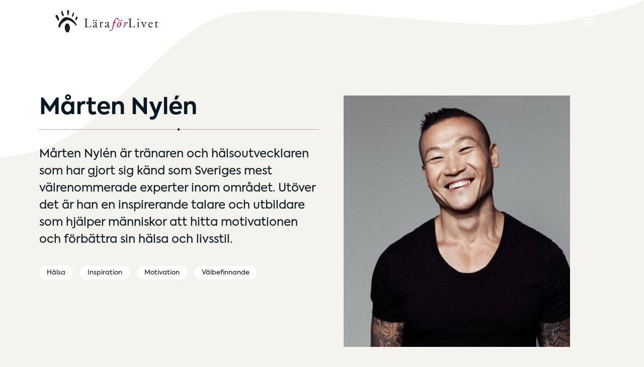

--- FILE ---
content_type: text/html; charset=UTF-8
request_url: https://www.laraforlivet.se/forelasare/marten-nylen-forelasning/
body_size: 16569
content:

<!DOCTYPE html>
<html lang="sv-SE" prefix="og: https://ogp.me/ns#">

<head>
	<meta charset="UTF-8" />
<script type="text/javascript">
/* <![CDATA[ */
 var gform;gform||(document.addEventListener("gform_main_scripts_loaded",function(){gform.scriptsLoaded=!0}),window.addEventListener("DOMContentLoaded",function(){gform.domLoaded=!0}),gform={domLoaded:!1,scriptsLoaded:!1,initializeOnLoaded:function(o){gform.domLoaded&&gform.scriptsLoaded?o():!gform.domLoaded&&gform.scriptsLoaded?window.addEventListener("DOMContentLoaded",o):document.addEventListener("gform_main_scripts_loaded",o)},hooks:{action:{},filter:{}},addAction:function(o,n,r,t){gform.addHook("action",o,n,r,t)},addFilter:function(o,n,r,t){gform.addHook("filter",o,n,r,t)},doAction:function(o){gform.doHook("action",o,arguments)},applyFilters:function(o){return gform.doHook("filter",o,arguments)},removeAction:function(o,n){gform.removeHook("action",o,n)},removeFilter:function(o,n,r){gform.removeHook("filter",o,n,r)},addHook:function(o,n,r,t,i){null==gform.hooks[o][n]&&(gform.hooks[o][n]=[]);var e=gform.hooks[o][n];null==i&&(i=n+"_"+e.length),gform.hooks[o][n].push({tag:i,callable:r,priority:t=null==t?10:t})},doHook:function(n,o,r){var t;if(r=Array.prototype.slice.call(r,1),null!=gform.hooks[n][o]&&((o=gform.hooks[n][o]).sort(function(o,n){return o.priority-n.priority}),o.forEach(function(o){"function"!=typeof(t=o.callable)&&(t=window[t]),"action"==n?t.apply(null,r):r[0]=t.apply(null,r)})),"filter"==n)return r[0]},removeHook:function(o,n,t,i){var r;null!=gform.hooks[o][n]&&(r=(r=gform.hooks[o][n]).filter(function(o,n,r){return!!(null!=i&&i!=o.tag||null!=t&&t!=o.priority)}),gform.hooks[o][n]=r)}}); 
/* ]]> */
</script>

	<meta name="viewport" content="width=device-width, initial-scale=1" />
	<link rel="profile" href="https://gmpg.org/xfn/11">
	<title>Mårten Nylén - Lära för livet</title>
	<!-- Favicon -->
	<link rel="apple-touch-icon" sizes="180x180" href="https://www.laraforlivet.se/wp-content/themes/laraforlivet/assets/favicon/apple-touch-icon.png">
	<link rel="safari-pinned-tab" sizes="180x180" href="https://www.laraforlivet.se/wp-content/themes/laraforlivet/assets/favicon/safari-pinned-tab.svg">
	<link rel="android-chrome" sizes="256x256" href="https://www.laraforlivet.se/wp-content/themes/laraforlivet/assets/favicon/android-chrome-256x256.png">
	<link rel="icon" type="image/png" sizes="32x32" href="https://www.laraforlivet.se/wp-content/themes/laraforlivet/assets/favicon/favicon-32x32.png">
	<link rel="icon" type="image/png" sizes="16x16" href="https://www.laraforlivet.se/wp-content/themes/laraforlivet/assets/favicon/favicon-16x16.png">
	<link rel="manifest" href="https://www.laraforlivet.se/wp-content/themes/laraforlivet/assets/favicon/site.webmanifest">
	<link rel="icon" href="https://www.laraforlivet.se/wp-content/themes/laraforlivet/assets/favicon/favicon.ico" type="image/x-icon" />
	<meta name="msapplication-TileColor" content="#da532c">
	<meta name="theme-color" content="#ffffff">
	<!-- Favicon -->
		<style>img:is([sizes="auto" i], [sizes^="auto," i]) { contain-intrinsic-size: 3000px 1500px }</style>
	<link rel="canonical" href="https://www.laraforlivet.se/forelasare/marten-nylen-forelasning/">
<meta property="og:title" content="Mårten Nylén - Lära för livet">
<meta property="og:type" content="article">
<meta property="og:image" content="https://www.laraforlivet.se/wp-content/uploads/2023/03/Marten-Nylen.jpeg">
<meta property="og:image:width" content="960">
<meta property="og:image:height" content="1138">
<meta property="og:image:alt" content="Mårten Nylen">
<meta property="og:url" content="https://www.laraforlivet.se/forelasare/marten-nylen-forelasning/">
<meta property="og:locale" content="sv_SE">
<meta property="og:site_name" content="Lära för livet">
<meta property="article:published_time" content="2023-03-31T07:31:16+00:00">
<meta property="article:modified_time" content="2024-02-05T07:09:45+00:00">
<meta property="og:updated_time" content="2024-02-05T07:09:45+00:00">
<meta name="twitter:card" content="summary_large_image">
<meta name="twitter:image" content="https://www.laraforlivet.se/wp-content/uploads/2023/03/Marten-Nylen.jpeg">

<!-- Sökmotoroptimering av Rank Math PRO – https://rankmath.com/ -->
<title>Mårten Nylén - Lära för livet</title>
<meta name="robots" content="nofollow, index, noarchive, noimageindex, nosnippet"/>
<link rel="canonical" href="https://www.laraforlivet.se/forelasare/marten-nylen-forelasning/" />
<meta property="og:locale" content="sv_SE" />
<meta property="og:type" content="article" />
<meta property="og:title" content="Mårten Nylén - Lära för livet" />
<meta property="og:url" content="https://www.laraforlivet.se/forelasare/marten-nylen-forelasning/" />
<meta property="og:site_name" content="Lära för livet" />
<meta property="og:updated_time" content="2024-02-05T07:09:45+00:00" />
<meta property="og:image" content="https://www.laraforlivet.se/wp-content/uploads/2023/03/Marten-Nylen.jpeg" />
<meta property="og:image:secure_url" content="https://www.laraforlivet.se/wp-content/uploads/2023/03/Marten-Nylen.jpeg" />
<meta property="og:image:width" content="960" />
<meta property="og:image:height" content="1138" />
<meta property="og:image:alt" content="Mårten Nylén" />
<meta property="og:image:type" content="image/jpeg" />
<meta name="twitter:card" content="summary_large_image" />
<meta name="twitter:title" content="Mårten Nylén - Lära för livet" />
<meta name="twitter:image" content="https://www.laraforlivet.se/wp-content/uploads/2023/03/Marten-Nylen.jpeg" />
<script type="application/ld+json" class="rank-math-schema-pro">{"@context":"https://schema.org","@graph":[{"@type":"BreadcrumbList","@id":"https://www.laraforlivet.se/forelasare/marten-nylen-forelasning/#breadcrumb","itemListElement":[{"@type":"ListItem","position":"1","item":{"@id":"https://www.laraforlivet.se","name":"Hem"}},{"@type":"ListItem","position":"2","item":{"@id":"https://www.laraforlivet.se/forelasare/","name":"F\u00f6rel\u00e4sare"}},{"@type":"ListItem","position":"3","item":{"@id":"https://www.laraforlivet.se/forelasare/marten-nylen-forelasning/","name":"M\u00e5rten Nyl\u00e9n"}}]}]}</script>
<!-- /Rank Math SEO-tillägg för WordPress -->

<link rel='dns-prefetch' href='//cdn.jsdelivr.net' />
<link rel='dns-prefetch' href='//www.googletagmanager.com' />
<script type="text/javascript">
/* <![CDATA[ */
window._wpemojiSettings = {"baseUrl":"https:\/\/s.w.org\/images\/core\/emoji\/15.0.3\/72x72\/","ext":".png","svgUrl":"https:\/\/s.w.org\/images\/core\/emoji\/15.0.3\/svg\/","svgExt":".svg","source":{"concatemoji":"https:\/\/www.laraforlivet.se\/wp-includes\/js\/wp-emoji-release.min.js?ver=6.7.4"}};
/*! This file is auto-generated */
!function(i,n){var o,s,e;function c(e){try{var t={supportTests:e,timestamp:(new Date).valueOf()};sessionStorage.setItem(o,JSON.stringify(t))}catch(e){}}function p(e,t,n){e.clearRect(0,0,e.canvas.width,e.canvas.height),e.fillText(t,0,0);var t=new Uint32Array(e.getImageData(0,0,e.canvas.width,e.canvas.height).data),r=(e.clearRect(0,0,e.canvas.width,e.canvas.height),e.fillText(n,0,0),new Uint32Array(e.getImageData(0,0,e.canvas.width,e.canvas.height).data));return t.every(function(e,t){return e===r[t]})}function u(e,t,n){switch(t){case"flag":return n(e,"\ud83c\udff3\ufe0f\u200d\u26a7\ufe0f","\ud83c\udff3\ufe0f\u200b\u26a7\ufe0f")?!1:!n(e,"\ud83c\uddfa\ud83c\uddf3","\ud83c\uddfa\u200b\ud83c\uddf3")&&!n(e,"\ud83c\udff4\udb40\udc67\udb40\udc62\udb40\udc65\udb40\udc6e\udb40\udc67\udb40\udc7f","\ud83c\udff4\u200b\udb40\udc67\u200b\udb40\udc62\u200b\udb40\udc65\u200b\udb40\udc6e\u200b\udb40\udc67\u200b\udb40\udc7f");case"emoji":return!n(e,"\ud83d\udc26\u200d\u2b1b","\ud83d\udc26\u200b\u2b1b")}return!1}function f(e,t,n){var r="undefined"!=typeof WorkerGlobalScope&&self instanceof WorkerGlobalScope?new OffscreenCanvas(300,150):i.createElement("canvas"),a=r.getContext("2d",{willReadFrequently:!0}),o=(a.textBaseline="top",a.font="600 32px Arial",{});return e.forEach(function(e){o[e]=t(a,e,n)}),o}function t(e){var t=i.createElement("script");t.src=e,t.defer=!0,i.head.appendChild(t)}"undefined"!=typeof Promise&&(o="wpEmojiSettingsSupports",s=["flag","emoji"],n.supports={everything:!0,everythingExceptFlag:!0},e=new Promise(function(e){i.addEventListener("DOMContentLoaded",e,{once:!0})}),new Promise(function(t){var n=function(){try{var e=JSON.parse(sessionStorage.getItem(o));if("object"==typeof e&&"number"==typeof e.timestamp&&(new Date).valueOf()<e.timestamp+604800&&"object"==typeof e.supportTests)return e.supportTests}catch(e){}return null}();if(!n){if("undefined"!=typeof Worker&&"undefined"!=typeof OffscreenCanvas&&"undefined"!=typeof URL&&URL.createObjectURL&&"undefined"!=typeof Blob)try{var e="postMessage("+f.toString()+"("+[JSON.stringify(s),u.toString(),p.toString()].join(",")+"));",r=new Blob([e],{type:"text/javascript"}),a=new Worker(URL.createObjectURL(r),{name:"wpTestEmojiSupports"});return void(a.onmessage=function(e){c(n=e.data),a.terminate(),t(n)})}catch(e){}c(n=f(s,u,p))}t(n)}).then(function(e){for(var t in e)n.supports[t]=e[t],n.supports.everything=n.supports.everything&&n.supports[t],"flag"!==t&&(n.supports.everythingExceptFlag=n.supports.everythingExceptFlag&&n.supports[t]);n.supports.everythingExceptFlag=n.supports.everythingExceptFlag&&!n.supports.flag,n.DOMReady=!1,n.readyCallback=function(){n.DOMReady=!0}}).then(function(){return e}).then(function(){var e;n.supports.everything||(n.readyCallback(),(e=n.source||{}).concatemoji?t(e.concatemoji):e.wpemoji&&e.twemoji&&(t(e.twemoji),t(e.wpemoji)))}))}((window,document),window._wpemojiSettings);
/* ]]> */
</script>
<link rel='stylesheet' id='sbi_styles-css' href='https://www.laraforlivet.se/wp-content/plugins/instagram-feed-pro/css/sbi-styles.min.css?ver=6.2.1' type='text/css' media='all' />
<style id='wp-emoji-styles-inline-css' type='text/css'>

	img.wp-smiley, img.emoji {
		display: inline !important;
		border: none !important;
		box-shadow: none !important;
		height: 1em !important;
		width: 1em !important;
		margin: 0 0.07em !important;
		vertical-align: -0.1em !important;
		background: none !important;
		padding: 0 !important;
	}
</style>
<link rel='stylesheet' id='wp-block-library-css' href='https://www.laraforlivet.se/wp-includes/css/dist/block-library/style.min.css?ver=6.7.4' type='text/css' media='all' />
<style id='rank-math-toc-block-style-inline-css' type='text/css'>
.wp-block-rank-math-toc-block nav ol{counter-reset:item}.wp-block-rank-math-toc-block nav ol li{display:block}.wp-block-rank-math-toc-block nav ol li:before{content:counters(item, ".") " ";counter-increment:item}

</style>
<style id='classic-theme-styles-inline-css' type='text/css'>
/*! This file is auto-generated */
.wp-block-button__link{color:#fff;background-color:#32373c;border-radius:9999px;box-shadow:none;text-decoration:none;padding:calc(.667em + 2px) calc(1.333em + 2px);font-size:1.125em}.wp-block-file__button{background:#32373c;color:#fff;text-decoration:none}
</style>
<style id='global-styles-inline-css' type='text/css'>
:root{--wp--preset--aspect-ratio--square: 1;--wp--preset--aspect-ratio--4-3: 4/3;--wp--preset--aspect-ratio--3-4: 3/4;--wp--preset--aspect-ratio--3-2: 3/2;--wp--preset--aspect-ratio--2-3: 2/3;--wp--preset--aspect-ratio--16-9: 16/9;--wp--preset--aspect-ratio--9-16: 9/16;--wp--preset--color--black: #000000;--wp--preset--color--cyan-bluish-gray: #abb8c3;--wp--preset--color--white: #ffffff;--wp--preset--color--pale-pink: #f78da7;--wp--preset--color--vivid-red: #cf2e2e;--wp--preset--color--luminous-vivid-orange: #ff6900;--wp--preset--color--luminous-vivid-amber: #fcb900;--wp--preset--color--light-green-cyan: #7bdcb5;--wp--preset--color--vivid-green-cyan: #00d084;--wp--preset--color--pale-cyan-blue: #8ed1fc;--wp--preset--color--vivid-cyan-blue: #0693e3;--wp--preset--color--vivid-purple: #9b51e0;--wp--preset--gradient--vivid-cyan-blue-to-vivid-purple: linear-gradient(135deg,rgba(6,147,227,1) 0%,rgb(155,81,224) 100%);--wp--preset--gradient--light-green-cyan-to-vivid-green-cyan: linear-gradient(135deg,rgb(122,220,180) 0%,rgb(0,208,130) 100%);--wp--preset--gradient--luminous-vivid-amber-to-luminous-vivid-orange: linear-gradient(135deg,rgba(252,185,0,1) 0%,rgba(255,105,0,1) 100%);--wp--preset--gradient--luminous-vivid-orange-to-vivid-red: linear-gradient(135deg,rgba(255,105,0,1) 0%,rgb(207,46,46) 100%);--wp--preset--gradient--very-light-gray-to-cyan-bluish-gray: linear-gradient(135deg,rgb(238,238,238) 0%,rgb(169,184,195) 100%);--wp--preset--gradient--cool-to-warm-spectrum: linear-gradient(135deg,rgb(74,234,220) 0%,rgb(151,120,209) 20%,rgb(207,42,186) 40%,rgb(238,44,130) 60%,rgb(251,105,98) 80%,rgb(254,248,76) 100%);--wp--preset--gradient--blush-light-purple: linear-gradient(135deg,rgb(255,206,236) 0%,rgb(152,150,240) 100%);--wp--preset--gradient--blush-bordeaux: linear-gradient(135deg,rgb(254,205,165) 0%,rgb(254,45,45) 50%,rgb(107,0,62) 100%);--wp--preset--gradient--luminous-dusk: linear-gradient(135deg,rgb(255,203,112) 0%,rgb(199,81,192) 50%,rgb(65,88,208) 100%);--wp--preset--gradient--pale-ocean: linear-gradient(135deg,rgb(255,245,203) 0%,rgb(182,227,212) 50%,rgb(51,167,181) 100%);--wp--preset--gradient--electric-grass: linear-gradient(135deg,rgb(202,248,128) 0%,rgb(113,206,126) 100%);--wp--preset--gradient--midnight: linear-gradient(135deg,rgb(2,3,129) 0%,rgb(40,116,252) 100%);--wp--preset--font-size--small: 13px;--wp--preset--font-size--medium: 20px;--wp--preset--font-size--large: 36px;--wp--preset--font-size--x-large: 42px;--wp--preset--spacing--20: 0.44rem;--wp--preset--spacing--30: 0.67rem;--wp--preset--spacing--40: 1rem;--wp--preset--spacing--50: 1.5rem;--wp--preset--spacing--60: 2.25rem;--wp--preset--spacing--70: 3.38rem;--wp--preset--spacing--80: 5.06rem;--wp--preset--shadow--natural: 6px 6px 9px rgba(0, 0, 0, 0.2);--wp--preset--shadow--deep: 12px 12px 50px rgba(0, 0, 0, 0.4);--wp--preset--shadow--sharp: 6px 6px 0px rgba(0, 0, 0, 0.2);--wp--preset--shadow--outlined: 6px 6px 0px -3px rgba(255, 255, 255, 1), 6px 6px rgba(0, 0, 0, 1);--wp--preset--shadow--crisp: 6px 6px 0px rgba(0, 0, 0, 1);}:where(.is-layout-flex){gap: 0.5em;}:where(.is-layout-grid){gap: 0.5em;}body .is-layout-flex{display: flex;}.is-layout-flex{flex-wrap: wrap;align-items: center;}.is-layout-flex > :is(*, div){margin: 0;}body .is-layout-grid{display: grid;}.is-layout-grid > :is(*, div){margin: 0;}:where(.wp-block-columns.is-layout-flex){gap: 2em;}:where(.wp-block-columns.is-layout-grid){gap: 2em;}:where(.wp-block-post-template.is-layout-flex){gap: 1.25em;}:where(.wp-block-post-template.is-layout-grid){gap: 1.25em;}.has-black-color{color: var(--wp--preset--color--black) !important;}.has-cyan-bluish-gray-color{color: var(--wp--preset--color--cyan-bluish-gray) !important;}.has-white-color{color: var(--wp--preset--color--white) !important;}.has-pale-pink-color{color: var(--wp--preset--color--pale-pink) !important;}.has-vivid-red-color{color: var(--wp--preset--color--vivid-red) !important;}.has-luminous-vivid-orange-color{color: var(--wp--preset--color--luminous-vivid-orange) !important;}.has-luminous-vivid-amber-color{color: var(--wp--preset--color--luminous-vivid-amber) !important;}.has-light-green-cyan-color{color: var(--wp--preset--color--light-green-cyan) !important;}.has-vivid-green-cyan-color{color: var(--wp--preset--color--vivid-green-cyan) !important;}.has-pale-cyan-blue-color{color: var(--wp--preset--color--pale-cyan-blue) !important;}.has-vivid-cyan-blue-color{color: var(--wp--preset--color--vivid-cyan-blue) !important;}.has-vivid-purple-color{color: var(--wp--preset--color--vivid-purple) !important;}.has-black-background-color{background-color: var(--wp--preset--color--black) !important;}.has-cyan-bluish-gray-background-color{background-color: var(--wp--preset--color--cyan-bluish-gray) !important;}.has-white-background-color{background-color: var(--wp--preset--color--white) !important;}.has-pale-pink-background-color{background-color: var(--wp--preset--color--pale-pink) !important;}.has-vivid-red-background-color{background-color: var(--wp--preset--color--vivid-red) !important;}.has-luminous-vivid-orange-background-color{background-color: var(--wp--preset--color--luminous-vivid-orange) !important;}.has-luminous-vivid-amber-background-color{background-color: var(--wp--preset--color--luminous-vivid-amber) !important;}.has-light-green-cyan-background-color{background-color: var(--wp--preset--color--light-green-cyan) !important;}.has-vivid-green-cyan-background-color{background-color: var(--wp--preset--color--vivid-green-cyan) !important;}.has-pale-cyan-blue-background-color{background-color: var(--wp--preset--color--pale-cyan-blue) !important;}.has-vivid-cyan-blue-background-color{background-color: var(--wp--preset--color--vivid-cyan-blue) !important;}.has-vivid-purple-background-color{background-color: var(--wp--preset--color--vivid-purple) !important;}.has-black-border-color{border-color: var(--wp--preset--color--black) !important;}.has-cyan-bluish-gray-border-color{border-color: var(--wp--preset--color--cyan-bluish-gray) !important;}.has-white-border-color{border-color: var(--wp--preset--color--white) !important;}.has-pale-pink-border-color{border-color: var(--wp--preset--color--pale-pink) !important;}.has-vivid-red-border-color{border-color: var(--wp--preset--color--vivid-red) !important;}.has-luminous-vivid-orange-border-color{border-color: var(--wp--preset--color--luminous-vivid-orange) !important;}.has-luminous-vivid-amber-border-color{border-color: var(--wp--preset--color--luminous-vivid-amber) !important;}.has-light-green-cyan-border-color{border-color: var(--wp--preset--color--light-green-cyan) !important;}.has-vivid-green-cyan-border-color{border-color: var(--wp--preset--color--vivid-green-cyan) !important;}.has-pale-cyan-blue-border-color{border-color: var(--wp--preset--color--pale-cyan-blue) !important;}.has-vivid-cyan-blue-border-color{border-color: var(--wp--preset--color--vivid-cyan-blue) !important;}.has-vivid-purple-border-color{border-color: var(--wp--preset--color--vivid-purple) !important;}.has-vivid-cyan-blue-to-vivid-purple-gradient-background{background: var(--wp--preset--gradient--vivid-cyan-blue-to-vivid-purple) !important;}.has-light-green-cyan-to-vivid-green-cyan-gradient-background{background: var(--wp--preset--gradient--light-green-cyan-to-vivid-green-cyan) !important;}.has-luminous-vivid-amber-to-luminous-vivid-orange-gradient-background{background: var(--wp--preset--gradient--luminous-vivid-amber-to-luminous-vivid-orange) !important;}.has-luminous-vivid-orange-to-vivid-red-gradient-background{background: var(--wp--preset--gradient--luminous-vivid-orange-to-vivid-red) !important;}.has-very-light-gray-to-cyan-bluish-gray-gradient-background{background: var(--wp--preset--gradient--very-light-gray-to-cyan-bluish-gray) !important;}.has-cool-to-warm-spectrum-gradient-background{background: var(--wp--preset--gradient--cool-to-warm-spectrum) !important;}.has-blush-light-purple-gradient-background{background: var(--wp--preset--gradient--blush-light-purple) !important;}.has-blush-bordeaux-gradient-background{background: var(--wp--preset--gradient--blush-bordeaux) !important;}.has-luminous-dusk-gradient-background{background: var(--wp--preset--gradient--luminous-dusk) !important;}.has-pale-ocean-gradient-background{background: var(--wp--preset--gradient--pale-ocean) !important;}.has-electric-grass-gradient-background{background: var(--wp--preset--gradient--electric-grass) !important;}.has-midnight-gradient-background{background: var(--wp--preset--gradient--midnight) !important;}.has-small-font-size{font-size: var(--wp--preset--font-size--small) !important;}.has-medium-font-size{font-size: var(--wp--preset--font-size--medium) !important;}.has-large-font-size{font-size: var(--wp--preset--font-size--large) !important;}.has-x-large-font-size{font-size: var(--wp--preset--font-size--x-large) !important;}
:where(.wp-block-post-template.is-layout-flex){gap: 1.25em;}:where(.wp-block-post-template.is-layout-grid){gap: 1.25em;}
:where(.wp-block-columns.is-layout-flex){gap: 2em;}:where(.wp-block-columns.is-layout-grid){gap: 2em;}
:root :where(.wp-block-pullquote){font-size: 1.5em;line-height: 1.6;}
</style>
<link rel='stylesheet' id='bs-theme-css' href='https://cdn.jsdelivr.net/npm/bootstrap@5.1.3/dist/css/bootstrap.min.css?ver=1.0.0' type='text/css' media='all' integrity="sha384-1BmE4kWBq78iYhFldvKuhfTAU6auU8tT94WrHftjDbrCEXSU1oBoqyl2QvZ6jIW3" crossOrigin="anonymous" rel="preload" as="style"/>
<link rel='stylesheet' id='fonts-css-css' href='https://www.laraforlivet.se/wp-content/themes/laraforlivet/assets/fonts/fonts.css?ver=1.0.0' type='text/css' media='all' />
<link rel='stylesheet' id='custom_wp_css-css' href='https://www.laraforlivet.se/wp-content/themes/laraforlivet/assets/css/main.css?ver=1762253046' type='text/css' media='all'  rel="preload" as="style"></script>
<link rel='stylesheet' id='slick-css-css' href='https://www.laraforlivet.se/wp-content/themes/laraforlivet/assets/slick/slick.css?ver=1.0.0' type='text/css' media='all'  rel="preload" as="style"></script>
<link rel='stylesheet' id='slick-theme-css' href='https://www.laraforlivet.se/wp-content/themes/laraforlivet/assets/slick/slick-theme.css?ver=1.0.0' type='text/css' media='all'  rel="preload" as="style"></script>
<link rel='stylesheet' id='relevanssi-live-search-css' href='https://www.laraforlivet.se/wp-content/plugins/relevanssi-live-ajax-search/assets/styles/style.css?ver=2.4' type='text/css' media='all' />
<script type="text/javascript" src="https://www.laraforlivet.se/wp-includes/js/jquery/jquery.min.js?ver=3.7.1" id="jquery-core-js"></script>
<script type="text/javascript" src="https://www.laraforlivet.se/wp-includes/js/jquery/jquery-migrate.min.js?ver=3.4.1" id="jquery-migrate-js"></script>

<!-- Kodblock för ”Google-tagg (gtag.js)” tillagt av Site Kit -->

<!-- Kodblock för ”Google Analytics” tillagt av Site Kit -->
<script type="text/javascript" src="https://www.googletagmanager.com/gtag/js?id=GT-TXBKGG2D" id="google_gtagjs-js" async></script>
<script type="text/javascript" id="google_gtagjs-js-after">
/* <![CDATA[ */
window.dataLayer = window.dataLayer || [];function gtag(){dataLayer.push(arguments);}
gtag("set","linker",{"domains":["www.laraforlivet.se"]});
gtag("js", new Date());
gtag("set", "developer_id.dZTNiMT", true);
gtag("config", "GT-TXBKGG2D");
 window._googlesitekit = window._googlesitekit || {}; window._googlesitekit.throttledEvents = []; window._googlesitekit.gtagEvent = (name, data) => { var key = JSON.stringify( { name, data } ); if ( !! window._googlesitekit.throttledEvents[ key ] ) { return; } window._googlesitekit.throttledEvents[ key ] = true; setTimeout( () => { delete window._googlesitekit.throttledEvents[ key ]; }, 5 ); gtag( "event", name, { ...data, event_source: "site-kit" } ); } 
/* ]]> */
</script>

<!-- Avslut av kodblock för ”Google-tagg (gtag.js)” tillagt av Site Kit -->
<link rel="https://api.w.org/" href="https://www.laraforlivet.se/wp-json/" /><link rel="alternate" title="JSON" type="application/json" href="https://www.laraforlivet.se/wp-json/wp/v2/forelasare/834" /><link rel="EditURI" type="application/rsd+xml" title="RSD" href="https://www.laraforlivet.se/xmlrpc.php?rsd" />
<meta name="generator" content="WordPress 6.7.4" />
<link rel='shortlink' href='https://www.laraforlivet.se/?p=834' />
<link rel="alternate" title="oEmbed (JSON)" type="application/json+oembed" href="https://www.laraforlivet.se/wp-json/oembed/1.0/embed?url=https%3A%2F%2Fwww.laraforlivet.se%2Fforelasare%2Fmarten-nylen-forelasning%2F" />
<link rel="alternate" title="oEmbed (XML)" type="text/xml+oembed" href="https://www.laraforlivet.se/wp-json/oembed/1.0/embed?url=https%3A%2F%2Fwww.laraforlivet.se%2Fforelasare%2Fmarten-nylen-forelasning%2F&#038;format=xml" />
<meta name="generator" content="Site Kit by Google 1.149.1" />
<!-- Kodblock för ”Google Tag Manager” tillagt av Site Kit -->
<script type="text/javascript">
/* <![CDATA[ */

			( function( w, d, s, l, i ) {
				w[l] = w[l] || [];
				w[l].push( {'gtm.start': new Date().getTime(), event: 'gtm.js'} );
				var f = d.getElementsByTagName( s )[0],
					j = d.createElement( s ), dl = l != 'dataLayer' ? '&l=' + l : '';
				j.async = true;
				j.src = 'https://www.googletagmanager.com/gtm.js?id=' + i + dl;
				f.parentNode.insertBefore( j, f );
			} )( window, document, 'script', 'dataLayer', 'GTM-52JC8GJJ' );
			
/* ]]> */
</script>

<!-- Avslut av kodblock för ”Google Tag Manager” tillagt av Site Kit -->
		<style type="text/css" id="wp-custom-css">
			body p.relevanssi-live-search-no-results {
	color: black !important;
}

.contacts-name {
	font-weight: bold;
}

.dates-section .row,
.contacts .row{
	--bs-gutter-y: 5rem;
}

.contacts .row {
	justify-content: center;
}

.contacts a {
	text-decoration: none;
	font-weight: bold;
		color: #86bdaa;
}

@media only screen and (max-width: 1024px) {
 body .hero-section .categories-section .cat-box a {
	height: 100%;
}
}



.contacts img {
	border-radius: 100%;
	height: 20rem;
	width: 20rem;
	margin-bottom: 2rem;
	object-fit: cover;
}

.contacts {
	background: #f4f3ed;
	padding-top: 5rem;
	padding-bottom: 5rem;
	text-align: center;
}

.speakers-section .speaker img{
	max-height: 100%;
	min-height: 100%;
	aspect-ratio: 1 / 1;
}		</style>
					<!-- Google Tag Manager -->
<script>(function(w,d,s,l,i){w[l]=w[l]||[];w[l].push({'gtm.start':
new Date().getTime(),event:'gtm.js'});var f=d.getElementsByTagName(s)[0],
j=d.createElement(s),dl=l!='dataLayer'?'&l='+l:'';j.async=true;j.src=
'https://www.googletagmanager.com/gtm.js?id='+i+dl;f.parentNode.insertBefore(j,f);
})(window,document,'script','dataLayer','GTM-K73NN5D');</script>
<!-- End Google Tag Manager -->	</head>


<body class="forelasare-template-default single single-forelasare postid-834" id="wave-bg" >

			<!-- Google Tag Manager (noscript) -->
<noscript><iframe src="https://www.googletagmanager.com/ns.html?id=GTM-K73NN5D"
height="0" width="0" style="display:none;visibility:hidden"></iframe></noscript>
<!-- End Google Tag Manager (noscript) -->	
	
	<header class="d-flex align-items-center ">
		<div class="container-fluid">
			<div class="d-flex justify-content-between gap-3">
				<div class="">
																								<a href="https://www.laraforlivet.se" class="logo dark-logo">
								<img src="https://www.laraforlivet.se/wp-content/uploads/2023/10/Logo_eps_ny_rod-removebg-preview.png" width="237" height="53" />
							</a>
															</div>
				<div class="d-xxl-flex d-none justify-content-end align-items-center">
					<div class="menu-main-menu-container"><ul id="menu-main-menu" class="menu"><li id="menu-item-530" class="menu-item menu-item-type-post_type menu-item-object-page menu-item-530"><a href="https://www.laraforlivet.se/om-oss/">Om oss</a></li>
<li id="menu-item-230" class="menu-item menu-item-type-post_type menu-item-object-page menu-item-230"><a href="https://www.laraforlivet.se/oppna-forelasningar/">Öppna föreläsningar</a></li>
<li id="menu-item-1583" class="menu-item menu-item-type-post_type menu-item-object-page menu-item-1583"><a href="https://www.laraforlivet.se/alla-kurser/">Kurser</a></li>
<li id="menu-item-2491" class="menu-item menu-item-type-post_type menu-item-object-frukostmoten menu-item-2491"><a href="https://www.laraforlivet.se/frukostmoten/03-mar-kl-1200-1630/">Frukostföreläsningar</a></li>
<li id="menu-item-167" class="contact-btn menu-item menu-item-type-post_type menu-item-object-page menu-item-167"><a href="https://www.laraforlivet.se/kontakta-oss/">Kontakta oss</a></li>
</ul></div>				</div>
				<div class="d-flex d-xxl-none justify-content-end align-items-center">
					<div class="menu-icon">
						<?xml version="1.0" encoding="UTF-8"?>
<svg width="26px" height="15px" viewBox="0 0 26 15" version="1.1" xmlns="http://www.w3.org/2000/svg" xmlns:xlink="http://www.w3.org/1999/xlink">
    <title>MoreMenu2 2</title>
    <g id="Page-1" stroke="none" stroke-width="1" fill="none" fill-rule="evenodd">
        <g id="404_mobile" transform="translate(-323.000000, -22.000000)" fill="#FFFFFF">
            <g id="MoreMenu2-2" transform="translate(323.000000, 22.000000)">
                <path d="M0,-1.99840144e-15 L26,-1.99840144e-15 L26,2.14285714 L0,2.14285714 Z M0,6.42857143 L26,6.42857143 L26,8.57142857 L0,8.57142857 Z M0,12.8571429 L26,12.8571429 L26,15 L0,15 Z" id="MoreMenu2"></path>
            </g>
        </g>
    </g>
</svg>					</div>
				</div>
			</div>
		</div>
	</header>

	<div class="mobile-menu">
		<div class="menu-close">
			<?xml version="1.0" encoding="UTF-8"?>
<svg width="26px" height="25px" viewBox="0 0 26 25" version="1.1" xmlns="http://www.w3.org/2000/svg" xmlns:xlink="http://www.w3.org/1999/xlink">
    <title>Group 3</title>
    <g id="Page-1" stroke="none" stroke-width="1" fill="none" fill-rule="evenodd">
        <g id="Mega-Menu-Copy-2" transform="translate(-405.000000, -48.000000)" stroke="#FFFFFF" stroke-width="2">
            <g id="Group-3" transform="translate(417.983133, 60.492708) rotate(-315.000000) translate(-417.983133, -60.492708) translate(409.300942, 51.810517)">
                <line x1="8.68219098" y1="0" x2="8.68219098" y2="17.364382" id="Path-3"></line>
                <line x1="8.68219098" y1="4.54747351e-13" x2="8.68219098" y2="17.364382" id="Path-3" transform="translate(8.682191, 8.682191) rotate(-90.000000) translate(-8.682191, -8.682191) "></line>
            </g>
        </g>
    </g>
</svg>		</div>
		<div class="menu-contact d-flex flex-column">
										<a href="tel:031-733 33 30">031-733 33 30</a>
										<a href="/cdn-cgi/l/email-protection#d6bfb8b0b996bab0baf8a5b3"><span class="__cf_email__" data-cfemail="d3babdb5bc93bfb5bffda0b6">[email&#160;protected]</span></a>
					</div>
		<ul id="menu-main-menu-1" class="menu"><li class="menu-item menu-item-type-post_type menu-item-object-page menu-item-530"><a href="https://www.laraforlivet.se/om-oss/">Om oss</a></li>
<li class="menu-item menu-item-type-post_type menu-item-object-page menu-item-230"><a href="https://www.laraforlivet.se/oppna-forelasningar/">Öppna föreläsningar</a></li>
<li class="menu-item menu-item-type-post_type menu-item-object-page menu-item-1583"><a href="https://www.laraforlivet.se/alla-kurser/">Kurser</a></li>
<li class="menu-item menu-item-type-post_type menu-item-object-frukostmoten menu-item-2491"><a href="https://www.laraforlivet.se/frukostmoten/03-mar-kl-1200-1630/">Frukostföreläsningar</a></li>
<li class="contact-btn menu-item menu-item-type-post_type menu-item-object-page menu-item-167"><a href="https://www.laraforlivet.se/kontakta-oss/">Kontakta oss</a></li>
</ul>	</div>

			<?xml version="1.0" encoding="UTF-8"?>
<svg preserveAspectRatio="none" class="wave-bg" viewBox="0 0 1920 470" version="1.1" xmlns="http://www.w3.org/2000/svg" xmlns:xlink="http://www.w3.org/1999/xlink">
    <title>Group 22</title>
    <g id="Page-1" stroke="none" stroke-width="1" fill="none" fill-rule="evenodd">
        <g id="Group-22">
            <rect id="Rectangle" fill="#F4F3ED" x="0" y="0" width="1920" height="470"></rect>
            <path d="M0,470 C90.1889172,432.183908 197.793317,407.986111 322.813199,397.406609 C510.343022,381.537356 968.519586,454.806034 1205.8022,433.703305 C1443.08482,412.600575 1589.59121,14.4084182 1920,0 C1919.82806,0.463038502 1919.82806,157.129705 1920,470 L0,470 Z" id="Path-7-Copy" fill="#FFFFFF" transform="translate(960.000000, 235.000000) rotate(-180.000000) translate(-960.000000, -235.000000) "></path>
        </g>
    </g>
</svg>	
<div class="main-content">
                <div class="speaker-text">
    <div class="container">
        <div class="row">
                                        <div class="col-12 col-sm-6 col-xl-6 order-2 order-sm-1">
                    <h1>Mårten Nylén</h1>
                    <p>Mårten Nylén är tränaren och hälsoutvecklaren som har gjort sig känd som Sveriges mest välrenommerade experter inom området. Utöver det är han en inspirerande talare och utbildare som hjälper människor att hitta motivationen och förbättra sin hälsa och livsstil. </p>
                    <div class="cat-list">
                                                                                                            <span><a href="https://www.laraforlivet.se/amne/halsa/">Hälsa</a></span>
                                                            <span><a href="https://www.laraforlivet.se/amne/inspiration/">Inspiration</a></span>
                                                            <span><a href="https://www.laraforlivet.se/amne/motivation/">Motivation</a></span>
                                                            <span><a href="https://www.laraforlivet.se/amne/valbefinnande/">Välbefinnande</a></span>
                                                                        </div>
                </div>
                        <div class="col-12 col-sm-6 col-xl-6 order-1 order-sm-2">
                                    <img fetchpriority="high" decoding="async" width="450" height="500" src="https://www.laraforlivet.se/wp-content/uploads/2023/03/Marten-Nylen-450x500.jpeg" class="attachment-speaker-img size-speaker-img wp-post-image" alt="Mårten Nylen" />                            </div>
        </div>
    </div>
</div>

<div class="contact-form padding-tb" id="kontakt">
    <div class="container">
        <div class="row">
            <div class="col-12">
                                            </div>
            <div class="col-12 col-xl-6">
                                                <h3>Skicka kostnadsfri förfrågan till Mårten Nylén</h3>
                                <div class="contact-wrap">
                                                                <a href="/cdn-cgi/l/email-protection#82ebece4edc2eee4eeacf1e7"><span class="__cf_email__" data-cfemail="761f181019361a101a580513">[email&#160;protected]</span></a>
                                                                <a href="tel:031-733 33 30">Telefon: 031-733 33 30</a>
                                    </div>
            </div>
            <div class="col-12 col-xl-6">
                <script data-cfasync="false" src="/cdn-cgi/scripts/5c5dd728/cloudflare-static/email-decode.min.js"></script><script type="text/javascript"></script>
                <div class='gf_browser_unknown gform_wrapper gravity-theme gform-theme--no-framework' data-form-theme='gravity-theme' data-form-index='0' id='gform_wrapper_1' ><div id='gf_1' class='gform_anchor' tabindex='-1'></div><form method='post' enctype='multipart/form-data' target='gform_ajax_frame_1' id='gform_1'  action='/forelasare/marten-nylen-forelasning/#gf_1' data-formid='1' novalidate>
                        <div class='gform-body gform_body'><div id='gform_fields_1' class='gform_fields top_label form_sublabel_below description_below'><div id="field_1_1"  class="gfield gfield--type-text name-icon gfield_contains_required field_sublabel_below gfield--no-description field_description_below hidden_label gfield_visibility_visible"  data-js-reload="field_1_1"><label class='gfield_label gform-field-label' for='input_1_1' >Namn<span class="gfield_required"><span class="gfield_required gfield_required_text">(Obligatoriskt)</span></span></label><div class='ginput_container ginput_container_text'><input name='input_1' id='input_1_1' type='text' value='' class='large'    placeholder='Företag/Namn' aria-required="true" aria-invalid="false"   /> </div></div><div id="field_1_3"  class="gfield gfield--type-text gfield--width-full phone-icon field_sublabel_below gfield--no-description field_description_below hidden_label gfield_visibility_visible"  data-js-reload="field_1_3"><label class='gfield_label gform-field-label' for='input_1_3' >Namnlös</label><div class='ginput_container ginput_container_text'><input name='input_3' id='input_1_3' type='text' value='' class='large'    placeholder='Telefon'  aria-invalid="false"   /> </div></div><div id="field_1_4"  class="gfield gfield--type-email gfield--width-full email-icon gfield_contains_required field_sublabel_below gfield--no-description field_description_below hidden_label gfield_visibility_visible"  data-js-reload="field_1_4"><label class='gfield_label gform-field-label' for='input_1_4' >E-post<span class="gfield_required"><span class="gfield_required gfield_required_text">(Obligatoriskt)</span></span></label><div class='ginput_container ginput_container_email'>
                            <input name='input_4' id='input_1_4' type='email' value='' class='large'   placeholder='E-post' aria-required="true" aria-invalid="false"  />
                        </div></div><div id="field_1_5"  class="gfield gfield--type-textarea gfield--width-full message-icon field_sublabel_below gfield--no-description field_description_below hidden_label gfield_visibility_visible"  data-js-reload="field_1_5"><label class='gfield_label gform-field-label' for='input_1_5' >Meddelande</label><div class='ginput_container ginput_container_textarea'><textarea name='input_5' id='input_1_5' class='textarea large'    placeholder='Meddelande'  aria-invalid="false"   rows='10' cols='50'></textarea></div></div><fieldset id="field_1_6"  class="gfield gfield--type-consent gfield--type-choice gfield--input-type-consent gfield_contains_required field_sublabel_below gfield--no-description field_description_below hidden_label gfield_visibility_visible"  data-js-reload="field_1_6"><legend class='gfield_label gform-field-label gfield_label_before_complex'  >Samtycke<span class="gfield_required"><span class="gfield_required gfield_required_text">(Obligatoriskt)</span></span></legend><div class='ginput_container ginput_container_consent'><input name='input_6.1' id='input_1_6_1' type='checkbox' value='1'   aria-required="true" aria-invalid="false"   /> <label class="gform-field-label gform-field-label--type-inline gfield_consent_label" for='input_1_6_1' >Jag godkänner <a href="https://laraforlivet.se/integritetspolicy/" target="_blank" rel="noopener">integritetspolicyn</a>.<span class="gfield_required gfield_required_text">(Obligatoriskt)</span></label><input type='hidden' name='input_6.2' value='Jag godkänner &lt;a href=&quot;https://laraforlivet.se/integritetspolicy/&quot;&gt;integritetspolicyn&lt;/a&gt;.' class='gform_hidden' /><input type='hidden' name='input_6.3' value='1' class='gform_hidden' /></div></fieldset></div></div>
        <div class='gform_footer top_label'> <button class='btn-main' id='gform_submit_button_1'><span> Skicka </span></button> <input type='hidden' name='gform_ajax' value='form_id=1&amp;title=&amp;description=&amp;tabindex=0' />
            <input type='hidden' class='gform_hidden' name='is_submit_1' value='1' />
            <input type='hidden' class='gform_hidden' name='gform_submit' value='1' />
            
            <input type='hidden' class='gform_hidden' name='gform_unique_id' value='' />
            <input type='hidden' class='gform_hidden' name='state_1' value='[base64]' />
            <input type='hidden' class='gform_hidden' name='gform_target_page_number_1' id='gform_target_page_number_1' value='0' />
            <input type='hidden' class='gform_hidden' name='gform_source_page_number_1' id='gform_source_page_number_1' value='1' />
            <input type='hidden' name='gform_field_values' value='' />
            
        </div>
                        </form>
                        </div>
		                <iframe style='display:none;width:0px;height:0px;' src='about:blank' name='gform_ajax_frame_1' id='gform_ajax_frame_1' title='Denna iframe innehåller logiken som behövs för att hantera Gravity Forms med Ajax-stöd.'></iframe>
		                <script type="text/javascript">
/* <![CDATA[ */
 gform.initializeOnLoaded( function() {gformInitSpinner( 1, 'https://www.laraforlivet.se/wp-content/plugins/gravityforms/images/spinner.svg', true );jQuery('#gform_ajax_frame_1').on('load',function(){var contents = jQuery(this).contents().find('*').html();var is_postback = contents.indexOf('GF_AJAX_POSTBACK') >= 0;if(!is_postback){return;}var form_content = jQuery(this).contents().find('#gform_wrapper_1');var is_confirmation = jQuery(this).contents().find('#gform_confirmation_wrapper_1').length > 0;var is_redirect = contents.indexOf('gformRedirect(){') >= 0;var is_form = form_content.length > 0 && ! is_redirect && ! is_confirmation;var mt = parseInt(jQuery('html').css('margin-top'), 10) + parseInt(jQuery('body').css('margin-top'), 10) + 100;if(is_form){jQuery('#gform_wrapper_1').html(form_content.html());if(form_content.hasClass('gform_validation_error')){jQuery('#gform_wrapper_1').addClass('gform_validation_error');} else {jQuery('#gform_wrapper_1').removeClass('gform_validation_error');}setTimeout( function() { /* delay the scroll by 50 milliseconds to fix a bug in chrome */ jQuery(document).scrollTop(jQuery('#gform_wrapper_1').offset().top - mt); }, 50 );if(window['gformInitDatepicker']) {gformInitDatepicker();}if(window['gformInitPriceFields']) {gformInitPriceFields();}var current_page = jQuery('#gform_source_page_number_1').val();gformInitSpinner( 1, 'https://www.laraforlivet.se/wp-content/plugins/gravityforms/images/spinner.svg', true );jQuery(document).trigger('gform_page_loaded', [1, current_page]);window['gf_submitting_1'] = false;}else if(!is_redirect){var confirmation_content = jQuery(this).contents().find('.GF_AJAX_POSTBACK').html();if(!confirmation_content){confirmation_content = contents;}setTimeout(function(){jQuery('#gform_wrapper_1').replaceWith(confirmation_content);jQuery(document).scrollTop(jQuery('#gf_1').offset().top - mt);jQuery(document).trigger('gform_confirmation_loaded', [1]);window['gf_submitting_1'] = false;wp.a11y.speak(jQuery('#gform_confirmation_message_1').text());}, 50);}else{jQuery('#gform_1').append(contents);if(window['gformRedirect']) {gformRedirect();}}jQuery(document).trigger('gform_post_render', [1, current_page]);gform.utils.trigger({ event: 'gform/postRender', native: false, data: { formId: 1, currentPage: current_page } });} );} ); 
/* ]]&gt; */
</script>
            </div>
        </div>
    </div>
</div>

<div class="about-speaker padding-tb">
    <div class="container">
        <div class="row">
                                        <div class="col-12 col-lg-5 col-xl-5 order-2 order-lg-1">
                    <div class="column-1">
                        <h3>Bakgrund:</h3>
<p>Genom sin verksamhet &#8221;Våga, vilja, förändra&#8221; har Mårten Nylén hjälpt tusentals människor att uppnå sina tränings- och hälsomål. Med sin erfarenhet och kunskap inom området, har han utvecklat en holistisk metod för att hjälpa människor att uppnå sina mål på ett hållbart och hälsosamt sätt.</p>
<h3>Föreläser om:</h3>
<ul>
<li>Hälsa</li>
<li>Välbefinnande</li>
<li>Motivation</li>
<li>Inspiration</li>
</ul>
                    </div>
                </div>
                                                                <div class="col-12 col-lg-7 ol-xl-7 order-1 order-lg-2">
                    <div class="column-2">
                        <h2>Boka Mårten Nylén föreläsning:</h2>
<p>Mårten Nylén är en skicklig talare som inspirerar och motiverar människor att ta tag i sina liv. Genom att använda sin egen personliga erfarenhet och resa mot hälsa och välbefinnande, ger han människor hopp och verktyg för att uppnå sina egna mål. Som utbildare inom motivation, hälsa och träning har Mårten Nylén även hjälpt många andra tränare och hälsoutvecklare att utveckla sina egna färdigheter och verktyg för att hjälpa sina klienter att uppnå sina mål. En Mårten Nylén föreläsning har förmågan att inspirera och motivera andra, samt att utbilda andra inom träning och hälsa.</p>
                                                    <a href="#kontakt" class="btn-second">Kostnadsfri förfrågan</a>
                                            </div>
                </div>
                    </div>
    </div>
    <?xml version="1.0" encoding="UTF-8"?>
<svg preserveAspectRadio="none" viewBox="0 0 1920 469" class="svg-bottom" version="1.1" xmlns="http://www.w3.org/2000/svg" xmlns:xlink="http://www.w3.org/1999/xlink">
    <title>Beige shape 2</title>
    <g id="Page-1" stroke="none" stroke-width="1" fill="none" fill-rule="evenodd">
        <path d="M0,469 C90.1889172,431.264368 197.793317,407.118056 322.813199,396.561063 C510.343022,380.725575 968.519586,453.838362 1205.8022,432.780532 C1443.08482,411.722701 1589.59121,14.3777619 1920,0 C1919.82806,0.462053313 1919.82806,156.795387 1920,469 L0,469 Z" id="Path-7-Copy-3" fill="#F4F3ED"></path>
    </g>
</svg></div>        
    
</div>

	<footer>
		<div class="container-fluid">
			<div class="footer-top">
				<div class="row">
					<div class="col-12 col-xl-4 d-flex justify-content-center d-xl-none">
																			<a href="https://www.laraforlivet.se" class="logo" >
								<img src="https://www.laraforlivet.se/wp-content/uploads/2023/10/LFL_white_logo.png" width="237" height="53"/>
							</a>
											</div>
																<div class="col-12 col-sm-6 col-xl-6 d-none d-xl-flex">
															<div class="menu-wrap">
									<h4>Meny</h4>
									<ul>
																					<li><a href="https://www.laraforlivet.se/kategori/forelasare/">Föreläsare</a></li>
																					<li><a href="https://www.laraforlivet.se/kategori/internationella-forelasare/">Internationella föreläsare</a></li>
																					<li><a href="https://www.laraforlivet.se/oppna-forelasningar/">Öppna föreläsningar</a></li>
																					<li><a href="https://www.laraforlivet.se/kategori/forelasare-ai-artificiell-intelligens/">Föreläsare AI</a></li>
																					<li><a href="https://www.laraforlivet.se/kategori/forelasare-arbetsgladje/">Föreläsare Arbetsglädje</a></li>
																					<li><a href="https://www.laraforlivet.se/kategori/inspirationsforelasare/">Inspirationsföreläsare</a></li>
																			</ul>
								</div>
															<div class="menu-wrap">
									<h4>Lära för livet</h4>
									<ul>
																					<li><a href="https://www.laraforlivet.se/om-oss/">Om oss</a></li>
																					<li><a href="https://www.laraforlivet.se/integritetspolicy/">Integritetspolicy</a></li>
																			</ul>
								</div>
														<div class="menu-wrap">
																<h4>Kontakta oss</h4>
																	<p><p>Fiskhamnsgatan 2<br />
414 58 Göteborg</p>
</p>
																									<a href="tel:031-733 33 30">Telefon: 031-733 33 30</a>
																									<a href="/cdn-cgi/l/email-protection#5e373038311e323832702d3b">E-post: <span class="__cf_email__" data-cfemail="fc95929a93bc909a90d28f99">[email&#160;protected]</span></a>
															</div>
						</div>
						<div class="col-12 col-sm-6 d-block d-xl-none">
							<div class="accordion" id="footer-menu">
																	<div class="accordion-item">
										<div class="accordion-header" id="heading1">
											<div class="accordion-button collapsed" data-bs-toggle="collapse" data-bs-target="#collapse1" aria-expanded="false" aria-controls="collapse1">
												<h4>Meny</h4>
											</div>
										</div>
										<div id="collapse1" class="accordion-collapse collapse" aria-labelledby="heading1" data-bs-parent="#footer-menu">
											<div class="accordion-body">
												<ul>
																											<li><a href="https://www.laraforlivet.se/kategori/forelasare/">Föreläsare</a></li>
																											<li><a href="https://www.laraforlivet.se/kategori/internationella-forelasare/">Internationella föreläsare</a></li>
																											<li><a href="https://www.laraforlivet.se/oppna-forelasningar/">Öppna föreläsningar</a></li>
																											<li><a href="https://www.laraforlivet.se/kategori/forelasare-ai-artificiell-intelligens/">Föreläsare AI</a></li>
																											<li><a href="https://www.laraforlivet.se/kategori/forelasare-arbetsgladje/">Föreläsare Arbetsglädje</a></li>
																											<li><a href="https://www.laraforlivet.se/kategori/inspirationsforelasare/">Inspirationsföreläsare</a></li>
																									</ul>
											</div>
										</div>
									</div>
																	<div class="accordion-item">
										<div class="accordion-header" id="heading2">
											<div class="accordion-button collapsed" data-bs-toggle="collapse" data-bs-target="#collapse2" aria-expanded="false" aria-controls="collapse2">
												<h4>Lära för livet</h4>
											</div>
										</div>
										<div id="collapse2" class="accordion-collapse collapse" aria-labelledby="heading2" data-bs-parent="#footer-menu">
											<div class="accordion-body">
												<ul>
																											<li><a href="https://www.laraforlivet.se/om-oss/">Om oss</a></li>
																											<li><a href="https://www.laraforlivet.se/integritetspolicy/">Integritetspolicy</a></li>
																									</ul>
											</div>
										</div>
									</div>
																<div class="accordion-item">
									<div class="accordion-header" id="heading0">
										<div class="accordion-button collapsed" data-bs-toggle="collapse" data-bs-target="#collapse0" aria-expanded="false" aria-controls="collapse0">
											<h4>Kontakta oss</h4>
										</div>
									</div>
									<div id="collapse0" class="accordion-collapse collapse" aria-labelledby="heading0" data-bs-parent="#footer-menu">
										<div class="accordion-body">
																							<p>Fiskhamnsgatan 2<br />
414 58 Göteborg</p>
																																		<a href="tel:031-733 33 30">Telefon: 031-733 33 30</a>
																																		<a href="/cdn-cgi/l/email-protection#b6dfd8d0d9f6dad0da98c5d3">E-post: <span class="__cf_email__" data-cfemail="6d04030b022d010b01431e08">[email&#160;protected]</span></a>
																					</div>
									</div>
								</div>
							</div>
						</div>
										<div class="col-12 col-sm-6 col-xl-6 d-flex justify-content-xl-end">
						<div class="footer-wrap">
							<div class="footer-newsletter">
																																	<h3>Följ oss gärna</h3>
																							</div>
																						<div class="footer-socials">
																			<a href="https://www.facebook.com/lara4livet/"><img src="https://www.laraforlivet.se/wp-content/uploads/2023/01/f_1_.svg"/></a>
																			<a href="https://www.instagram.com/laraforlivet/"><img src="https://www.laraforlivet.se/wp-content/uploads/2023/01/ig_white.svg"/></a>
																			<a href="https://www.linkedin.com/company/l%C3%A4ra-f%C3%B6r-livet-ab/"><img src="https://www.laraforlivet.se/wp-content/uploads/2023/01/in.svg"/></a>
																	</div>
													</div>
					</div>
				</div>
			</div>
			<div class="footer-bottom">
				<div class="row">
					<div class="col-12 col-xl-4 d-flex align-items-center justify-content-xl-start justify-content-md-end justify-content-start">
						<span>&copy; 2026 Alla rättigheter förbehållna  |   Lära för Livet AB</span>
					</div>
					<div class="col-12 col-xl-4 d-flex justify-content-center d-none d-xl-flex">
																			<a href="https://www.laraforlivet.se" class="logo" >
								<img src="https://www.laraforlivet.se/wp-content/uploads/2023/10/LFL_white_logo.png" width="237" height="53"/>
							</a>
											</div>
					<div class="col-12 col-xl-4 d-flex align-items-center  justify-content-md-end justify-content-start">
						<a href="https://sunbird.se/" target="_blank">Av: Sunbird</a>
					</div>
				</div>
			</div>
		</div>
	</footer>
	<!-- Custom Feeds for Instagram JS -->
<script data-cfasync="false" src="/cdn-cgi/scripts/5c5dd728/cloudflare-static/email-decode.min.js"></script><script type="text/javascript">
var sbiajaxurl = "https://www.laraforlivet.se/wp-admin/admin-ajax.php";

</script>
<script type="application/ld+json" id="slim-seo-schema">{"@context":"https://schema.org","@graph":[{"@type":"WebSite","@id":"https://www.laraforlivet.se/#website","url":"https://www.laraforlivet.se/","name":"Lära för livet","description":"Att lära är att växa","inLanguage":"sv-SE","potentialAction":{"@id":"https://www.laraforlivet.se/#searchaction"},"publisher":{"@id":"https://www.laraforlivet.se/#organization"}},{"@type":"SearchAction","@id":"https://www.laraforlivet.se/#searchaction","target":"https://www.laraforlivet.se/?s={search_term_string}","query-input":"required name=search_term_string"},{"@type":"BreadcrumbList","name":"Synliga sökvägar","@id":"https://www.laraforlivet.se/forelasare/marten-nylen-forelasning/#breadcrumblist","itemListElement":[{"@type":"ListItem","position":1,"name":"Hem","item":"https://www.laraforlivet.se/"},{"@type":"ListItem","position":2,"name":"Föreläsare","item":"https://www.laraforlivet.se/forelasare/"},{"@type":"ListItem","position":3,"name":"Mårten Nylén"}]},{"@type":"WebPage","@id":"https://www.laraforlivet.se/forelasare/marten-nylen-forelasning/#webpage","url":"https://www.laraforlivet.se/forelasare/marten-nylen-forelasning/","inLanguage":"sv-SE","name":"Mårten Nylén - Lära för livet","datePublished":"2023-03-31T07:31:16+00:00","dateModified":"2024-02-05T07:09:45+00:00","isPartOf":{"@id":"https://www.laraforlivet.se/#website"},"breadcrumb":{"@id":"https://www.laraforlivet.se/forelasare/marten-nylen-forelasning/#breadcrumblist"},"primaryImageOfPage":{"@id":"https://www.laraforlivet.se/forelasare/marten-nylen-forelasning/#thumbnail"},"image":{"@id":"https://www.laraforlivet.se/forelasare/marten-nylen-forelasning/#thumbnail"}},{"@type":"Organization","@id":"https://www.laraforlivet.se/#organization","url":"https://www.laraforlivet.se/","name":"Lära för livet"},{"@type":"ImageObject","@id":"https://www.laraforlivet.se/forelasare/marten-nylen-forelasning/#thumbnail","url":"https://www.laraforlivet.se/wp-content/uploads/2023/03/Marten-Nylen.jpeg","contentUrl":"https://www.laraforlivet.se/wp-content/uploads/2023/03/Marten-Nylen.jpeg","width":960,"height":1138}]}</script>		<style type="text/css">
			.relevanssi-live-search-results {
				opacity: 0;
				transition: opacity .25s ease-in-out;
				-moz-transition: opacity .25s ease-in-out;
				-webkit-transition: opacity .25s ease-in-out;
				height: 0;
				overflow: hidden;
				z-index: 9999995; /* Exceed SearchWP Modal Search Form overlay. */
				position: absolute;
				display: none;
			}

			.relevanssi-live-search-results-showing {
				display: block;
				opacity: 1;
				height: auto;
				overflow: auto;
			}

			.relevanssi-live-search-no-results, .relevanssi-live-search-didyoumean {
				padding: 0 1em;
			}
		</style>
				<!-- Kodblock för ”Google Tag Manager (noscript)”, tillagt av Site Kit -->
		<noscript>
			<iframe src="https://www.googletagmanager.com/ns.html?id=GTM-52JC8GJJ" height="0" width="0" style="display:none;visibility:hidden"></iframe>
		</noscript>
		<!-- Avslut av kodblock för ”Google Tag Manager (noscript)”, tillagt av Site Kit -->
		<link rel='stylesheet' id='gravity_forms_theme_reset-css' href='https://www.laraforlivet.se/wp-content/plugins/gravityforms/assets/css/dist/gravity-forms-theme-reset.min.css?ver=2.7.14' type='text/css' media='all' />
<link rel='stylesheet' id='gravity_forms_theme_foundation-css' href='https://www.laraforlivet.se/wp-content/plugins/gravityforms/assets/css/dist/gravity-forms-theme-foundation.min.css?ver=2.7.14' type='text/css' media='all' />
<link rel='stylesheet' id='gravity_forms_theme_framework-css' href='https://www.laraforlivet.se/wp-content/plugins/gravityforms/assets/css/dist/gravity-forms-theme-framework.min.css?ver=2.7.14' type='text/css' media='all' />
<link rel='stylesheet' id='gravity_forms_orbital_theme-css' href='https://www.laraforlivet.se/wp-content/plugins/gravityforms/assets/css/dist/gravity-forms-orbital-theme.min.css?ver=2.7.14' type='text/css' media='all' />
<link rel='stylesheet' id='speakertext-css' href='https://www.laraforlivet.se/wp-content/themes/laraforlivet/blocks/speakertext/css/speakertext.css?ver=6.7.4' type='text/css' media='all' />
<link rel='stylesheet' id='contactform-css' href='https://www.laraforlivet.se/wp-content/themes/laraforlivet/blocks/contactform/css/contactform.css?ver=6.7.4' type='text/css' media='all' />
<link rel='stylesheet' id='gform_basic-css' href='https://www.laraforlivet.se/wp-content/plugins/gravityforms/assets/css/dist/basic.min.css?ver=2.7.14' type='text/css' media='all' />
<link rel='stylesheet' id='gform_theme_components-css' href='https://www.laraforlivet.se/wp-content/plugins/gravityforms/assets/css/dist/theme-components.min.css?ver=2.7.14' type='text/css' media='all' />
<link rel='stylesheet' id='gform_theme_ie11-css' href='https://www.laraforlivet.se/wp-content/plugins/gravityforms/assets/css/dist/theme-ie11.min.css?ver=2.7.14' type='text/css' media='all' />
<link rel='stylesheet' id='gform_theme-css' href='https://www.laraforlivet.se/wp-content/plugins/gravityforms/assets/css/dist/theme.min.css?ver=2.7.14' type='text/css' media='all' />
<link rel='stylesheet' id='aboutspeaker-css' href='https://www.laraforlivet.se/wp-content/themes/laraforlivet/blocks/aboutspeaker/css/aboutspeaker.css?ver=6.7.4' type='text/css' media='all' />
<script type="text/javascript" src="https://cdn.jsdelivr.net/npm/bootstrap@5.1.3/dist/js/bootstrap.bundle.min.js" id="bs-script-js" integrity="sha384-ka7Sk0Gln4gmtz2MlQnikT1wXgYsOg+OMhuP+IlRH9sENBO0LRn5q+8nbTov4+1p" crossOrigin="anonymous" async></script>
<script type="text/javascript" src="https://www.laraforlivet.se/wp-content/themes/laraforlivet/assets/js/scripts.js?ver=1.0.0" id="custom_script-js" crossOrigin="anonymous" async></script>
<script type="text/javascript" id="filter_script-js-extra">
/* <![CDATA[ */
var sb_loadmore_params = {"ajaxurl":"https:\/\/www.laraforlivet.se\/wp-admin\/admin-ajax.php","posts":"{\"page\":0,\"forelasare\":\"marten-nylen-forelasning\",\"post_type\":\"forelasare\",\"name\":\"marten-nylen-forelasning\",\"error\":\"\",\"m\":\"\",\"p\":0,\"post_parent\":\"\",\"subpost\":\"\",\"subpost_id\":\"\",\"attachment\":\"\",\"attachment_id\":0,\"pagename\":\"marten-nylen-forelasning\",\"page_id\":0,\"second\":\"\",\"minute\":\"\",\"hour\":\"\",\"day\":0,\"monthnum\":0,\"year\":0,\"w\":0,\"category_name\":\"\",\"tag\":\"\",\"cat\":\"\",\"tag_id\":\"\",\"author\":\"\",\"author_name\":\"\",\"feed\":\"\",\"tb\":\"\",\"paged\":0,\"meta_key\":\"\",\"meta_value\":\"\",\"preview\":\"\",\"s\":\"\",\"sentence\":\"\",\"title\":\"\",\"fields\":\"\",\"menu_order\":\"\",\"embed\":\"\",\"category__in\":[],\"category__not_in\":[],\"category__and\":[],\"post__in\":[],\"post__not_in\":[],\"post_name__in\":[],\"tag__in\":[],\"tag__not_in\":[],\"tag__and\":[],\"tag_slug__in\":[],\"tag_slug__and\":[],\"post_parent__in\":[],\"post_parent__not_in\":[],\"author__in\":[],\"author__not_in\":[],\"search_columns\":[],\"ignore_sticky_posts\":false,\"suppress_filters\":false,\"cache_results\":true,\"update_post_term_cache\":true,\"update_menu_item_cache\":false,\"lazy_load_term_meta\":true,\"update_post_meta_cache\":true,\"posts_per_page\":8,\"nopaging\":false,\"comments_per_page\":\"50\",\"no_found_rows\":false,\"order\":\"DESC\"}","current_page":"1"};
/* ]]> */
</script>
<script type="text/javascript" src="https://www.laraforlivet.se/wp-content/themes/laraforlivet/assets/js/filter.js?ver=1.0.0" id="filter_script-js"></script>
<script type="text/javascript" src="https://www.laraforlivet.se/wp-content/themes/laraforlivet/assets/slick/slick.min.js?ver=1.0.0" id="slick-script-js"   crossOrigin="anonymous"></script>
<script type="text/javascript" id="relevanssi-live-search-client-js-extra">
/* <![CDATA[ */
var relevanssi_live_search_params = [];
relevanssi_live_search_params = {"ajaxurl":"https:\/\/www.laraforlivet.se\/wp-admin\/admin-ajax.php","config":{"default":{"input":{"delay":300,"min_chars":3},"results":{"position":"bottom","width":"auto","offset":{"x":0,"y":5},"static_offset":true}}},"msg_no_config_found":"Ingen giltig Relevanssi Live Search-konfiguration hittades!","msg_loading_results":"Laddar in s\u00f6kresultat.","messages_template":"<div class=\"live-ajax-messages\">\n\t<div id=\"relevanssi-live-ajax-search-spinner\"><\/div>\n<\/div>\n"};;
/* ]]> */
</script>
<script type="text/javascript" src="https://www.laraforlivet.se/wp-content/plugins/relevanssi-live-ajax-search/assets/javascript/dist/script.min.js?ver=2.4" id="relevanssi-live-search-client-js"></script>
<script type="text/javascript" src="https://www.laraforlivet.se/wp-includes/js/dist/dom-ready.min.js?ver=f77871ff7694fffea381" id="wp-dom-ready-js"></script>
<script type="text/javascript" src="https://www.laraforlivet.se/wp-includes/js/dist/hooks.min.js?ver=4d63a3d491d11ffd8ac6" id="wp-hooks-js"></script>
<script type="text/javascript" src="https://www.laraforlivet.se/wp-includes/js/dist/i18n.min.js?ver=5e580eb46a90c2b997e6" id="wp-i18n-js"></script>
<script type="text/javascript" id="wp-i18n-js-after">
/* <![CDATA[ */
wp.i18n.setLocaleData( { 'text direction\u0004ltr': [ 'ltr' ] } );
/* ]]> */
</script>
<script type="text/javascript" id="wp-a11y-js-translations">
/* <![CDATA[ */
( function( domain, translations ) {
	var localeData = translations.locale_data[ domain ] || translations.locale_data.messages;
	localeData[""].domain = domain;
	wp.i18n.setLocaleData( localeData, domain );
} )( "default", {"translation-revision-date":"2025-11-19 17:30:56+0000","generator":"GlotPress\/4.0.3","domain":"messages","locale_data":{"messages":{"":{"domain":"messages","plural-forms":"nplurals=2; plural=n != 1;","lang":"sv_SE"},"Notifications":["Aviseringar"]}},"comment":{"reference":"wp-includes\/js\/dist\/a11y.js"}} );
/* ]]> */
</script>
<script type="text/javascript" src="https://www.laraforlivet.se/wp-includes/js/dist/a11y.min.js?ver=3156534cc54473497e14" id="wp-a11y-js"></script>
<script type="text/javascript" defer='defer' src="https://www.laraforlivet.se/wp-content/plugins/gravityforms/js/jquery.json.min.js?ver=2.7.14" id="gform_json-js"></script>
<script type="text/javascript" id="gform_gravityforms-js-extra">
/* <![CDATA[ */
var gform_i18n = {"datepicker":{"days":{"monday":"M\u00e5","tuesday":"Ti","wednesday":"On","thursday":"To","friday":"Fr","saturday":"L\u00f6","sunday":"S\u00f6"},"months":{"january":"Januari","february":"Februari","march":"Mars","april":"April","may":"Maj","june":"Juni","july":"Juli","august":"Augusti","september":"September","october":"Oktober","november":"November","december":"December"},"firstDay":1,"iconText":"V\u00e4lj datum"}};
var gf_legacy_multi = [];
var gform_gravityforms = {"strings":{"invalid_file_extension":"Denna filtyp \u00e4r inte till\u00e5ten. Filen m\u00e5ste vara i n\u00e5got av f\u00f6ljande format:","delete_file":"Ta bort denna fil","in_progress":"p\u00e5g\u00e5ende","file_exceeds_limit":"Filen \u00f6verskrider storleksbegr\u00e4nsningen","illegal_extension":"Denna filtyp \u00e4r inte till\u00e5ten.","max_reached":"Maximalt antal filer har n\u00e5tts","unknown_error":"Ett problem intr\u00e4ffade n\u00e4r filen skulle sparas p\u00e5 servern","currently_uploading":"V\u00e4nta tills uppladdningen \u00e4r klar","cancel":"Avbryt","cancel_upload":"Avbryta denna uppladdning","cancelled":"Avbruten"},"vars":{"images_url":"https:\/\/www.laraforlivet.se\/wp-content\/plugins\/gravityforms\/images"}};
var gf_global = {"gf_currency_config":{"name":"Amerikanska dollar","symbol_left":"$","symbol_right":"","symbol_padding":"","thousand_separator":",","decimal_separator":".","decimals":2,"code":"USD"},"base_url":"https:\/\/www.laraforlivet.se\/wp-content\/plugins\/gravityforms","number_formats":[],"spinnerUrl":"https:\/\/www.laraforlivet.se\/wp-content\/plugins\/gravityforms\/images\/spinner.svg","version_hash":"91494d90a181c6fa9a81f9b5d36deac3","strings":{"newRowAdded":"Ny rad har lagts till.","rowRemoved":"Raden har tagits bort","formSaved":"Formul\u00e4ret har sparats.  Inneh\u00e5llet inneh\u00e5ller l\u00e4nken f\u00f6r att h\u00e4mta tillbaka och fylla i formul\u00e4ret."}};
/* ]]> */
</script>
<script type="text/javascript" defer='defer' src="https://www.laraforlivet.se/wp-content/plugins/gravityforms/js/gravityforms.min.js?ver=2.7.14" id="gform_gravityforms-js"></script>
<script type="text/javascript" defer='defer' src="https://www.laraforlivet.se/wp-content/plugins/gravityforms/js/placeholders.jquery.min.js?ver=2.7.14" id="gform_placeholder-js"></script>
<script type="text/javascript" defer='defer' src="https://www.laraforlivet.se/wp-content/plugins/gravityforms/assets/js/dist/utils.min.js?ver=59d951b75d934ae23e0ea7f9776264aa" id="gform_gravityforms_utils-js"></script>
<script type="text/javascript" defer='defer' src="https://www.laraforlivet.se/wp-content/plugins/gravityforms/assets/js/dist/vendor-theme.min.js?ver=4ef53fe41c14a48b294541d9fc37387e" id="gform_gravityforms_theme_vendors-js"></script>
<script type="text/javascript" id="gform_gravityforms_theme-js-extra">
/* <![CDATA[ */
var gform_theme_config = {"common":{"form":{"honeypot":{"version_hash":"91494d90a181c6fa9a81f9b5d36deac3"}}},"hmr_dev":"","public_path":"https:\/\/www.laraforlivet.se\/wp-content\/plugins\/gravityforms\/assets\/js\/dist\/"};
/* ]]> */
</script>
<script type="text/javascript" defer='defer' src="https://www.laraforlivet.se/wp-content/plugins/gravityforms/assets/js/dist/scripts-theme.min.js?ver=f4d12a887a23a8c5755fd2b956bc8fcf" id="gform_gravityforms_theme-js"></script>
<script type="text/javascript">
/* <![CDATA[ */
 gform.initializeOnLoaded( function() { jQuery(document).on('gform_post_render', function(event, formId, currentPage){if(formId == 1) {if(typeof Placeholders != 'undefined'){
                        Placeholders.enable();
                    }} } );jQuery(document).bind('gform_post_conditional_logic', function(event, formId, fields, isInit){} ) } ); 
/* ]]> */
</script>
<script type="text/javascript">
/* <![CDATA[ */
 gform.initializeOnLoaded( function() {jQuery(document).trigger('gform_post_render', [1, 1]);gform.utils.trigger({ event: 'gform/postRender', native: false, data: { formId: 1, currentPage: 1 } });} ); 
/* ]]> */
</script>
	    <script defer src="https://static.cloudflareinsights.com/beacon.min.js/vcd15cbe7772f49c399c6a5babf22c1241717689176015" integrity="sha512-ZpsOmlRQV6y907TI0dKBHq9Md29nnaEIPlkf84rnaERnq6zvWvPUqr2ft8M1aS28oN72PdrCzSjY4U6VaAw1EQ==" data-cf-beacon='{"version":"2024.11.0","token":"e1ea94f35c2540368136b805368adae7","r":1,"server_timing":{"name":{"cfCacheStatus":true,"cfEdge":true,"cfExtPri":true,"cfL4":true,"cfOrigin":true,"cfSpeedBrain":true},"location_startswith":null}}' crossorigin="anonymous"></script>
</body>
</html>

--- FILE ---
content_type: text/css
request_url: https://www.laraforlivet.se/wp-content/themes/laraforlivet/assets/css/main.css?ver=1762253046
body_size: 5980
content:
.hero-section .cat-boxes{grid-template-columns:repeat(6, minmax(0, 1fr));}.hero-section.tax-speakercategory .custom-search input[type=search]::placeholder{color:black;}.tax-speakercategory .custom-search input[type=search]{width: 50rem; margin-top:4rem; margin-bottom:2rem; border: 2px solid black;color:black}.tax-speakercategory .custom-search input[type=search]:focus{border: 3px solid black;}.tax-speakercategory .custom-search input::placeholder{color:black;}.tax-speakercategory .custom-search{margin-top: 20px;} header .sub-menu li{display:block}.hidden{display:none;}.block{display:block;}.cat-boxes{display:grid;grid-template-columns:repeat(5, minmax(0, 1fr));gap:2rem}@media(max-width: 1400px){.hero-section .cat-boxes{grid-template-columns:repeat(3, minmax(0, 1fr));}.cat-boxes{grid-template-columns:repeat(3, minmax(0, 1fr))}}@media(max-width: 1000px){.hero-section .cat-boxes{grid-template-columns:repeat(2, minmax(0, 1fr));}.cat-boxes{grid-template-columns:repeat(2, minmax(0, 1fr))}}.categories-section{overflow:visible;position:relative}.categories-section:before{content:"";background:url("../../../assets/icons/Beige_shape_1.svg");width:100%;height:470px;background-size:100%;position:absolute;top:0;left:0;display:block;z-index:9;background-repeat:no-repeat}.categories-section .cat-box{border-radius:40px;display:-webkit-box;display:-ms-flexbox;display:flex;text-align:center;-webkit-box-pack:center;-ms-flex-pack:center;justify-content:center;-webkit-box-orient:vertical;-webkit-box-direction:normal;-ms-flex-direction:column;flex-direction:column;border:1px solid #86bdaa;padding:1rem;-webkit-box-shadow:0 0 44px 0 rgba(0,0,0,.1);box-shadow:0 0 44px 0 rgba(0,0,0,.1);-webkit-transition:.2s all ease-in-out;transition:.2s all ease-in-out;z-index:10;background:#fff}.categories-section .cat-box:nth-child(2){border-color:#c7b48e}.categories-section .cat-box:nth-child(3){border-color:#e76e88}.categories-section .cat-box:nth-child(4){border-color:#86c0e0}.categories-section .cat-box:nth-child(5){border-color:#bd8e9b}.categories-section .cat-box:hover{-webkit-box-shadow:0 0 15px 0 rgba(0,0,0,.2);box-shadow:0 0 15px 0 rgba(0,0,0,.2)}.categories-section .cat-box:last-child{margin-right:0}.categories-section .cat-box h4{margin-bottom:0}.categories-section .cat-box h4 a{text-decoration:none}.categories-section .cat-box h4 a:hover{color:#091923}@media(max-width: 1024px){.hero-section .categories-section .cat-box:last-child{margin-right:15px;}.hero-section .categories-section .cat-box a{font-size:1rem!important;}.categories-section{padding-top:40px;padding-bottom:50px}.categories-section .cat-box{height:60px;border-radius:10px;margin-right:15px}.categories-section .cat-box h4 a{font-size:1rem;padding:0}}@media(max-width: 450px){.categories-section{padding-bottom:30px}.categories-section .cat-box{margin-right:10px;margin-bottom:10px}.categories-section .cat-box:nth-child(2n){margin-right:0}}body .hero-section .hero-wrap {justify-content:flex-end;} .hero-section img{max-height: 77rem;}.hero-section .hero-wrap {padding-bottom: 4rem;}.hero-section .categories-section .cat-box a{font-size:2rem;height:200px;display:flex;flex-direction:column;justify-content:center;color:white}.hero-section .categories-section .cat-box{background:rgba(255,255,255,0.2)}.hero-section .categories-section{padding:0;}.hero-section .categories-section:before{background:none;}html{font-size:62.5% !important}:root{font-size:1.6rem}*{-webkit-box-sizing:border-box;box-sizing:border-box}body{font-family:"Axiforma-Regular",sans-serif;color:#091923;font-size:1.5rem;line-height:2.6rem;position:relative}body#wave-bg{background:#f4f3ed}body#wave-bg .main-content{padding-bottom:200px}::-moz-selection{background:#86bdaa;color:#fff}::selection{background:#86bdaa;color:#fff}::-moz-selection{background:#86bdaa;color:#fff}strong,b{font-family:"Axiforma-Bold",sans-serif}em,i{font-family:"Axiforma-Italic",sans-serif}a{-webkit-transition:all .2s ease-in-out;transition:all .2s ease-in-out;color:#378ec0}h1,h2,h3,h4,h1 span,h2 span,h3 span,h4 span,h1 a,h2 a,h3 a,h4 a{font-family:"Axiforma-Bold",sans-serif;color:#091923}h1,h1 span,h1 a{font-size:7rem;line-height:8.1rem}h2,h2 span,h2 a{font-size:4rem;line-height:5rem}h3,h3 span,h3 a{font-size:3.5rem;line-height:4.5rem}h4,h4 span,h4 a{font-size:2.5rem;line-height:3.5rem}img{max-width:100%;height:auto}.main-content{z-index:10;position:relative}.btn-main{padding:10px 60px;background:#378ec0;color:#fff;font-size:1.5rem;font-family:"Axiforma-Bold",sans-serif;text-align:center;border:2px solid #378ec0;border-radius:25px;display:inline-block;text-decoration:none}.btn-main:hover{background:none;color:#091923}.btn-second{padding:10px 60px;background:#86bdaa;color:#fff;font-size:1.5rem;font-family:"Axiforma-Bold",sans-serif;text-align:center;border:2px solid #86bdaa;border-radius:25px;display:inline-block;text-decoration:none}.btn-second:hover{background:none;color:#091923}.btn-third{padding:10px 60px;background:#091923;color:#fff;font-size:1.5rem;font-family:"Axiforma-Bold",sans-serif;text-align:center;border:2px solid #091923;border-radius:25px;display:inline-block;text-decoration:none}.btn-third:hover{background:none;color:#091923}.read-more{font-family:"Axiforma-Bold",sans-serif;text-transform:uppercase;font-size:1.6rem;position:relative}.read-more:after{content:"";height:43px;width:24px;background-size:24px !important;background:url("../../assets/icons/nasta_arrow.svg");position:absolute;top:0;right:-20px}.read-more:hover:after{background:url("../icons/nasta_arrow_hover.svg")}html body header.scrolling-header{background:#fff}html body header.scrolling-header .logo{-webkit-filter:brightness(0);filter:brightness(0)}html body header.scrolling-header ul:not(.sub-menu) li:not(.contact-btn) a{color:#000 !important}.link-after{color:#fff;text-decoration:none;font-size:1.6rem;font-family:"Axiforma-Bold",sans-serif;position:relative;line-height:1.6rem}.link-after:hover{color:#fff}.link-after:hover:after{right:0;bottom:-12px}.link-after:hover:before{bottom:-10px;background:#378ec0}.link-after:before{content:"";background:#86bdaa;height:1px;width:100%;position:absolute;left:0;bottom:-5px;-webkit-transition:.2s all ease-in-out;transition:.2s all ease-in-out}.link-after:after{content:"";background:url("../icons/white_small_shape.svg");width:6px;height:6px;background-size:6px !important;position:absolute;left:50%;bottom:-7px;-webkit-transform:translate(-50%, 0%);transform:translate(-50%, 0%);-webkit-transition:.2s all ease-in-out;transition:.2s all ease-in-out}.container-fluid{padding:0 100px}.container{max-width:1140px !important}.padding-tb{padding-top:100px;padding-bottom:100px}.wp-block-image{max-width:1125px;margin:0 auto;margin-bottom:80px}.wp-block-columns{max-width:1125px;margin:0 auto;margin-bottom:40px}.wp-block-columns .wp-block-image{margin-bottom:0}@media(max-width: 1024px){h1,h1 span,h1 a{font-size:2.8rem;line-height:3.5rem}h2,h2 span,h2 a{font-size:2.5rem;line-height:3.2rem}h3,h3 span,h3 a{font-size:2.2rem;line-height:3rem}h4,h4 span,h4 a{font-size:1.9rem;line-height:2.4rem}.container-fluid{padding:0 25px}.padding-tb{padding-top:70px;padding-bottom:70px}.btn-main,.btn-second,.btn-third{padding:8px 50px;font-size:1.4rem}.link-after{font-size:1.4rem}.wp-block-image{padding:0 25px;margin-bottom:50px}.wp-block-columns{padding:0 25px}.wp-block-columns .wp-block-image{padding:0;margin-bottom:0}body#wave-bg .main-content{padding-bottom:100px}}header{position:relative;z-index:100;height:90px}header.white-header{position:fixed;right:0;width:100%;left:0}header.white-header ul li:not(.contact-btn) a{color:#fff}header.white-header ul li:not(.contact-btn) a:hover{color:#fff}header.white-header ul li:not(.contact-btn) a:hover:after{background:url("../icons/white_small_shape.svg")}header.white-header ul li:not(.contact-btn).current-menu-item:not(.contact-btn) a:after{background:url("../icons/white_small_shape.svg")}header.white-header ul li.contact-btn a:hover{color:#fff}header ul{padding:0;margin:0;list-style:none}header ul li{display:inline-block;margin-right:40px}header ul li:last-child{margin-right:0}header ul li .sub-menu li a {color:white}header.scrolling-header ul li .sub-menu{background:white}header ul li .sub-menu{background:#091923;position:absolute;padding:1rem;}header ul li.current-menu-item:not(.contact-btn) a:before{content:"";background:#86bdaa;height:1px;width:100%;position:absolute;left:0;bottom:-8px;-webkit-transition:.2s all ease-in-out;transition:.2s all ease-in-out}header ul li.current-menu-item:not(.contact-btn) a:after{content:"";background:url("../icons/Dark_diamond.svg");width:6px;height:6px;background-size:6px !important;position:absolute;left:50%;bottom:-10px;-webkit-transform:translate(-50%, 0%);transform:translate(-50%, 0%);-webkit-transition:.2s all ease-in-out;transition:.2s all ease-in-out}header ul li:not(.contact-btn) a{color:#091923;text-decoration:none;font-family:"Axiforma-Bold",sans-serif;position:relative}header ul li:not(.contact-btn) a:hover{color:#091923;-webkit-transition:.2s all ease-in-out;transition:.2s all ease-in-out}header ul li:not(.contact-btn) a:hover:before{content:"";background:#86bdaa;height:1px;width:100%;position:absolute;left:0;bottom:-8px;-webkit-transition:.2s all ease-in-out;transition:.2s all ease-in-out}header ul li:not(.contact-btn) a:hover:after{content:"";background:url("../icons/Dark_diamond.svg");width:6px;height:6px;background-size:6px !important;position:absolute;left:50%;bottom:-10px;-webkit-transform:translate(-50%, 0%);transform:translate(-50%, 0%);-webkit-transition:.2s all ease-in-out;transition:.2s all ease-in-out}header ul li.contact-btn a{padding:12px 30px;background:#C50D40;color:#fff;font-size:1.5rem;font-family:"Axiforma-Bold",sans-serif;text-align:center;border:2px solid #C50D40;border-radius:25px;text-decoration:none}header ul li.contact-btn a:hover{background:none;color:#091923}.mobile-menu{width:90%;background:#091923;position:fixed;top:0;right:-100%;overflow-y:scroll;padding:30px 25px;z-index:1000;height:100vh;-webkit-transition:.4s all ease-in-out;transition:.4s all ease-in-out}.mobile-menu.show{right:0}.mobile-menu ul{list-style:none;padding:0}.mobile-menu ul li a{font-size:1.8rem;line-height:3.1rem;color:#fff;font-family:"Axiforma-Bold",sans-serif;text-decoration:none}.mobile-menu ul li.menu-item-has-children>a{position:relative;margin-right:20px}.mobile-menu ul li.menu-item-has-children>a .arrow{width:15px;height:15px;background-size:10px !important;right:-30px;display:block;background:url("../icons/white_arrow.svg");position:absolute;background-repeat:no-repeat;-webkit-transition:.2s all ease-in-out;transition:.2s all ease-in-out;top:2px;-webkit-transform:rotate(90deg);transform:rotate(90deg)}.mobile-menu ul li .sub-menu{padding-left:15px;display:none}.mobile-menu ul li .sub-menu li a{font-size:1.5rem;font-family:"Axiforma-Light",sans-serif;line-height:2.9rem}.mobile-menu ul li.open-sub>.sub-menu{display:block !important}.mobile-menu ul li.open-sub.menu-item-has-children>a{position:relative}.mobile-menu ul li.open-sub.menu-item-has-children>a .arrow{-webkit-transform:rotate(-90deg);transform:rotate(-90deg);top:-2px;right:-30px}.mobile-menu .menu-close{margin-bottom:30px;text-align:right}.mobile-menu .menu-close svg{width:30px;height:30px;display:inline-block}.mobile-menu .menu-contact{width:100%;margin-bottom:30px}.mobile-menu .menu-contact a{font-size:2rem;line-height:3rem;color:#86bdaa;text-decoration:none}@media(max-width: 1024px){header{height:60px}header .logo img{max-width:150px}header:not(.white-header) .menu-icon svg g{fill:#000}}.gform_wrapper ::-webkit-input-placeholder{color:#091923;font-size:1.7rem}.gform_wrapper ::-moz-placeholder{color:#091923;font-size:1.7rem}.gform_wrapper :-ms-input-placeholder{color:#091923;font-size:1.7rem}.gform_wrapper ::-ms-input-placeholder{color:#091923;font-size:1.7rem}.gform_wrapper ::placeholder{color:#091923;font-size:1.7rem}.gform_wrapper :-ms-input-placeholder{color:#091923;font-size:1.7rem}.gform_wrapper ::-ms-input-placeholder{color:#091923;font-size:1.7rem}.gform_wrapper input:not([type=radio]):not([type=checkbox]):not([type=submit]):not([type=button]):not([type=image]):not([type=file]){border-radius:50px;-webkit-box-shadow:0 0 49px 0 rgba(0,0,0,.07);box-shadow:0 0 49px 0 rgba(0,0,0,.07);border:none;color:#091923;font-size:1.7rem;padding:20px 20px 20px 70px;-webkit-transition:.2s all ease-in-out;transition:.2s all ease-in-out;border:1px solid #fff}.gform_wrapper input:not([type=radio]):not([type=checkbox]):not([type=submit]):not([type=button]):not([type=image]):not([type=file]):focus{outline:none;border:1px solid #cecece}.gform_wrapper textarea{border-radius:30px;-webkit-box-shadow:0 0 49px 0 rgba(0,0,0,.07);box-shadow:0 0 49px 0 rgba(0,0,0,.07);border:none;color:#091923;font-size:1.7rem;padding:20px 20px 20px 70px !important;height:100px !important}.gform_wrapper textarea:focus{outline:none;border:1px solid #ccc}.gform_wrapper button{-webkit-appearance:none;-webkit-transition:.2s all ease-in-out;transition:.2s all ease-in-out;width:100%}.gform_wrapper button:hover{border:2px solid #378ec0}.gform_wrapper .email-icon .ginput_container{position:relative}.gform_wrapper .email-icon .ginput_container:after{content:"";background:url("../icons/form_mail.svg");background-size:42px 44px;background-repeat:no-repeat;z-index:10;position:absolute;top:12px;left:10px;width:44px;height:44px;right:auto}.gform_wrapper .message-icon .ginput_container{position:relative}.gform_wrapper .message-icon .ginput_container:after{content:"";background:url("../icons/form_message.svg");background-size:42px 44px;background-repeat:no-repeat;z-index:10;position:absolute;top:12px;left:10px;width:44px;height:44px;right:auto}.gform_wrapper .name-icon .ginput_container{position:relative}.gform_wrapper .name-icon .ginput_container:after{content:"";background:url("../icons/form_namn.svg");background-size:42px 44px;background-repeat:no-repeat;z-index:10;position:absolute;top:12px;left:10px;width:44px;height:44px;right:auto}.gform_wrapper .phone-icon .ginput_container{position:relative}.gform_wrapper .phone-icon .ginput_container:after{content:"";background:url("../icons/form_phone.svg");background-size:42px 44px;background-repeat:no-repeat;z-index:10;position:absolute;top:12px;left:10px;width:44px;height:44px;right:auto}.gform_wrapper .gfield_consent_label{font-family:"Axiforma-Light",sans-serif;display:inline-block;margin-bottom:20px}.gform_wrapper input[type=checkbox]{-webkit-appearance:none;-moz-appearance:none;appearance:none;margin:0;background-color:rgba(0,0,0,0);color:#091923;width:18px;height:18px;border:1px solid #091923;-webkit-transform:translateY(-0.075em);transform:translateY(-0.075em);top:4px;position:absolute;left:10px;border-radius:3px}.gform_wrapper input[type=checkbox]:hover{cursor:pointer}.gform_wrapper input[type=checkbox]:checked::before{content:"";background:url("../icons/Checked_black.svg");width:14px;height:14px;background-size:14px;position:absolute;top:2px;left:1px;background-repeat:no-repeat}.gform_wrapper .ginput_container_consent{position:relative;margin-bottom:40px}.gform_wrapper .ginput_container_consent label{font-size:1.5rem;position:absolute;left:40px;max-width:90%}.gform_wrapper .ginput_container_consent .gfield_required_text{display:none !important}.gform_wrapper .gform_validation_errors{border:none !important;border-radius:0;padding:0 !important;margin-bottom:20px !important;text-align:left;background:none !important;-webkit-box-shadow:none !important;box-shadow:none !important}.gform_wrapper .gform_validation_errors h2 span{display:none !important}.gform_wrapper .gfield_error{background-color:rgba(0,0,0,0) !important;margin:0 !important;padding:0 !important;border:none !important}.gform_wrapper .gfield_error input:not([type=radio]):not([type=checkbox]):not([type=submit]):not([type=button]):not([type=image]):not([type=file]){border-color:#c02b0a}.gform_wrapper .validation_message{border:none !important;background:none !important;padding:0 !important;margin-top:10px !important}@media(max-width: 450px){.gform_wrapper ::-webkit-input-placeholder{font-size:1.4rem}.gform_wrapper ::-moz-placeholder{font-size:1.4rem}.gform_wrapper :-ms-input-placeholder{font-size:1.4rem}.gform_wrapper ::-ms-input-placeholder{font-size:1.4rem}.gform_wrapper ::placeholder{font-size:1.4rem}.gform_wrapper :-ms-input-placeholder{font-size:1.4rem}.gform_wrapper ::-ms-input-placeholder{font-size:1.4rem}.gform_wrapper input:not([type=radio]):not([type=checkbox]):not([type=submit]):not([type=button]):not([type=image]):not([type=file]),.gform_wrapper textarea{font-size:1.4rem;padding:10px 20px 10px 55px !important}.gform_wrapper .ginput_container:after{width:30px !important;height:30px !important;background-size:30px !important;top:7px !important}.gform_wrapper .message-icon .ginput_container:after{top:15px !important}.gform_wrapper .ginput_container_consent{margin-bottom:0}.gform_wrapper .ginput_container_consent label{position:relative}.gform_wrapper .gform_footer{padding-top:0 !important}}.newsletter-section{background:#f4f3ed;text-align:center}.newsletter-section h2{text-align:center;max-width:850px;margin:0 auto;font-size:5rem;line-height:6rem;margin-bottom:15px}.newsletter-section p{font-size:2.3rem;margin-bottom:35px;font-family:"Axiforma-Light",sans-serif}.newsletter-section .gform_wrapper{position:relative;display:inline-block}.newsletter-section .gform_wrapper input[type=email]{width:460px !important;padding:15px 15px 15px 40px !important}.newsletter-section .gform_wrapper .gform_validation_errors{display:none}.newsletter-section .gform_wrapper ::-webkit-input-placeholder{opacity:.3;font-size:1.3rem}.newsletter-section .gform_wrapper ::-moz-placeholder{opacity:.3;font-size:1.3rem}.newsletter-section .gform_wrapper :-ms-input-placeholder{opacity:.3;font-size:1.3rem}.newsletter-section .gform_wrapper ::-ms-input-placeholder{opacity:.3;font-size:1.3rem}.newsletter-section .gform_wrapper ::placeholder{opacity:.3;font-size:1.3rem}.newsletter-section .gform_wrapper :-ms-input-placeholder{opacity:.3;font-size:1.3rem}.newsletter-section .gform_wrapper ::-ms-input-placeholder{opacity:.3;font-size:1.3rem}.newsletter-section .gform_wrapper button{position:absolute;right:4px;top:4px;height:50px;width:135px;padding:12px 30px;font-size:1.2rem;text-transform:uppercase}.newsletter-section .gform_wrapper .ginput_container_consent{margin-bottom:0;display:inline-block}.newsletter-section .gform_wrapper .ginput_container_consent .gfield_required_text{display:none}.newsletter-section .gform_wrapper .ginput_container_consent a:hover{color:#378ec0}.newsletter-section .gform_wrapper .ginput_container_consent label{position:relative;left:auto;max-width:100%}.newsletter-section .gform_wrapper .ginput_container_consent input[type=checkbox]{left:-25px}.custom-search input[type=search]{width:100%;padding:25px 45px 20px 45px;border:2px solid #fff;border-radius:45px;background:none;font-size:2.2rem;color:#fff;-webkit-transition:.2s all ease-in-out;transition:.2s all ease-in-out;max-width:100%}.custom-search input[type=search]:focus{border:3px solid #fff;outline:none}.custom-search .rlv-has-spinner{border-color:#091923;border-right-color:rgba(0,0,0,0)}.custom-search .rlv-has-spinner::after{background-color:#091923}.custom-search ::-webkit-input-placeholder{font-size:2.2rem;color:#fff}.custom-search ::-moz-placeholder{font-size:2.2rem;color:#fff}.custom-search :-ms-input-placeholder{font-size:2.2rem;color:#fff}.custom-search ::-ms-input-placeholder{font-size:2.2rem;color:#fff}.custom-search ::placeholder{font-size:2.2rem;color:#fff}.custom-search :-ms-input-placeholder{font-size:2.2rem;color:#fff}.custom-search ::-ms-input-placeholder{font-size:2.2rem;color:#fff}.custom-search input[type=submit]{background:url("../icons/search_white.svg");width:32px;height:33px;background-size:32px;position:absolute;top:20px;right:30px;border:none}.custom-search .searchform{position:relative;margin-left:auto}.custom-search .searchform .relevanssi-live-search-results{left:0px !important;top:100% !important;max-width:85%;min-height:0;padding:10px 15px}.custom-search .searchform .relevanssi-live-search-result{display:-webkit-box;display:-ms-flexbox;display:flex;position:relative;margin-bottom:10px;padding-bottom:10px}.custom-search .searchform .relevanssi-live-search-result:before{content:"";background:#86bdaa;height:1px;width:100%;position:absolute;left:0;bottom:0;-webkit-transition:.2s all ease-in-out;transition:.2s all ease-in-out}.custom-search .searchform .relevanssi-live-search-result:after{content:"";background:url("../icons/Dark_diamond.svg");width:6px;height:6px;background-size:6px !important;position:absolute;left:50%;bottom:-2px;-webkit-transform:translate(-50%, 0%);transform:translate(-50%, 0%);-webkit-transition:.2s all ease-in-out;transition:.2s all ease-in-out}.custom-search .searchform .ajax-results img{max-width:80px;margin-right:10px}.custom-search .searchform .ajax-results h4{color:#091923;font-size:1.6rem;line-height:2rem;margin:15px 0 10px 0;position:relative;padding:0}.custom-search .searchform .ajax-results h4 a{color:#091923;text-transform:uppercase;font-size:1.6rem;line-height:2rem;font-family:"Axiforma-Regular",sans-serif;text-decoration:none}.custom-search .searchform .ajax-results span{color:#091923;text-transform:uppercase;font-family:"Axiforma-Light",sans-serif;font-size:1.2rem}.custom-search .searchform .ajax-results .relevanssi-live-search-no-results{margin-top:30px}.custom-search .searchform .ajax-results .relevanssi-live-search-result-status{display:none}.wave-bg{position:absolute;top:0;right:0;z-index:0;max-width:100%;max-height:470px;width:100%}.wave-bg2{position:absolute;bottom:0;right:0;z-index:-1;max-width:100%;max-height:772px;width:100%}body#wave-bg.single-forelasare .wave-bg2{display:none}body#wave-bg.single-forelasare .main-content{padding-bottom:0}body#wave-bg.page-template-page-kontakt .contact-form{background:none}body#wave-bg.page-template-page-kontakt .main-content{padding-bottom:0}.blog-posts{margin-top:50px;text-align:center}.blog-posts h3{font-size:3rem;margin-top:30px}.blog-posts .post{margin-bottom:70px;max-width:97%}.blog-posts .post p{margin-bottom:20px}.blog-posts .post .image-wrap{overflow:hidden;display:block;position:relative}.blog-posts .post .image-wrap img{-webkit-transition:.2s all ease-in-out;transition:.2s all ease-in-out}.blog-posts .post .image-wrap img:hover{-webkit-transform:scale(1.02);transform:scale(1.02)}.blog-posts .link-after{color:#091923;display:block}.blog-posts .link-after:after{background:url("../icons/dark_diamond.svg")}.blog-posts .load-more-posts.hidden{display:none}.page-template-page-tack .main-content,.error404 .main-content{min-height:90vh}.page-template-page-tack .main-content .text-wrap,.error404 .main-content .text-wrap{color:#fff;text-align:center;max-width:870px;margin:0 auto;margin-top:-75px}.page-template-page-tack .main-content .text-wrap h1,.error404 .main-content .text-wrap h1{color:#fff;margin-bottom:20px}.page-template-page-tack .main-content .text-wrap p,.error404 .main-content .text-wrap p{font-size:2.3rem;line-height:3.4rem;font-family:"Axiforma-Light",sans-serif;margin-bottom:50px}.page-template-page-tack .main-content .text-wrap a,.error404 .main-content .text-wrap a{-ms-flex-item-align:center;align-self:center}.page-template-page-tack .main-content .svg-top,.error404 .main-content .svg-top{position:absolute;top:-100px;right:0;z-index:-1;max-width:100%}.page-template-page-tack .main-content .svg-bottom,.error404 .main-content .svg-bottom{position:absolute;bottom:-2px;right:0;z-index:-1;max-width:100%}.page-template-page-tack{background:#86bdaa}.error404{background:#2a3648}.error404 .btn-third{padding:3px 60px}.error404 h1 img{max-height:60px;margin-bottom:20px}.taxonomy-page{padding-bottom:30px;padding-top:70px}.taxonomy-page.speakers-section .speaker{margin:0 0 70px 0;max-width:98%}.search-results-wrap{padding-bottom:30px}.search-results-wrap .search-result{margin-bottom:70px}.search-results-wrap .search-result img{padding-right:30px}.search-results-wrap .search-result .link-after{color:#091923}.search-results-wrap .search-result .link-after:after{background-image:url("../icons/Dark_diamond.svg")}.search-results-wrap .search-result h2{margin-bottom:15px}.search-results-wrap .search-result p{margin-bottom:20px}@media(max-width: 1024px){.custom-search ::-webkit-input-placeholder{font-size:1.5rem;color:#fff}.custom-search ::-moz-placeholder{font-size:1.5rem;color:#fff}.custom-search :-ms-input-placeholder{font-size:1.5rem;color:#fff}.custom-search ::-ms-input-placeholder{font-size:1.5rem;color:#fff}.custom-search ::placeholder{font-size:1.5rem;color:#fff}.custom-search :-ms-input-placeholder{font-size:1.5rem;color:#fff}.custom-search ::-ms-input-placeholder{font-size:1.5rem;color:#fff}.custom-search input[type=search]{font-size:1.5rem;height:50px;padding:15px 25px 10px 25px}.custom-search input[type=submit]{width:22px;height:23px;background-size:23px;top:15px;right:25px}.custom-search .searchform .relevanssi-live-search-results{left:20px !important;top:50px !important}.custom-search .searchform .ajax-results img{max-width:50px}.custom-search .searchform .ajax-results h4{margin:0px 0 5px 0}.custom-search .searchform .ajax-results h4 a{font-size:1.5rem;line-height:1.8rem}.newsletter-section h2{font-size:2.5rem;line-height:3.3rem;max-width:350px}.newsletter-section p{font-size:1.8rem}.wave-bg svg{height:200px}.wave-bg2 svg{max-height:340px}.blog-posts{margin-top:0;padding:0 25px}.blog-posts h3{font-size:2rem;margin-top:20px}.blog-posts .post{max-width:100%}.page-template-page-tack .main-content,.error404 .main-content{min-height:60vh}.page-template-page-tack .main-content .text-wrap,.error404 .main-content .text-wrap{margin-top:-75px;padding:0 50px}.page-template-page-tack .main-content .text-wrap p,.error404 .main-content .text-wrap p{font-size:1.8rem;line-height:2.3rem;margin-bottom:30px}.page-template-page-tack .main-content .svg-top,.error404 .main-content .svg-top{top:-60px}.taxonomy-page{padding:0}}@media(max-width: 450px){.wave-bg svg{height:95px}.wave-bg2 svg{height:160px}.page-template-page-blog .heading-section .text-wrap,.single .heading-section .text-wrap{max-width:100%}.page-template-page-tack .main-content .svg-bottom svg,.error404 .main-content .svg-bottom svg{height:150px}.page-template-page-tack .main-content .svg-top svg,.error404 .main-content .svg-top svg{height:340px}.page-template-page-tack .main-content .text-wrap p,.error404 .main-content .text-wrap p{font-size:1.4rem;line-height:2rem}.error404 h1 img{max-height:40px}.error404 .btn-third{padding:5px 30px}.search-results-wrap .container{padding:0 25px}.search-results-wrap .search-result img{padding-right:0;margin-bottom:30px}.newsletter-section .gform_wrapper input:not([type=radio]):not([type=checkbox]):not([type=submit]):not([type=button]):not([type=image]):not([type=file]){width:340px !important;padding-left:40px !important}.newsletter-section .gform_wrapper button{height:42px;padding:7px 30px}}.speakers-section{position:relative;z-index:10}.speakers-section.margin-top{margin-top:100px}.speakers-section.margin-bottom{margin-bottom:100px}.speakers-section h2{margin-bottom:50px;font-size:5rem}.speakers-section h2.center{text-align:center}.speakers-section .slick-list{margin:0 -10px}.speakers-section .col-xl-2 .speaker .image-wrap .text-wrap h4:before{width:50%}.speakers-section .col-xl-2 .speaker .image-wrap .btn-second{padding:10px 30px;width:auto}.speakers-section .speaker{margin:0 10px}.speakers-section .speaker img{width:100%;max-height:310px;min-height:310px;-o-object-fit:cover;object-fit:cover;-o-object-position:top;object-position:top}.speakers-section .full-link{z-index:2;position:absolute;height:100%;width:100%;left:0;top:0}.speakers-section .image-wrap{position:relative}.speakers-section .image-wrap:after{content:"";background:linear-gradient(173deg, rgba(0, 0, 0, 0) 66%, #091923 96%);position:absolute;bottom:0;left:0;height:100%;width:100%;z-index:1}.speakers-section .image-wrap .text-wrap{position:absolute;bottom:30px;left:25px;width:90%;z-index:10}.speakers-section .image-wrap .text-wrap.show .title{opacity:0}.speakers-section .image-wrap .text-wrap.show .btn-second{opacity:1}.speakers-section .image-wrap .text-wrap.show h4{margin-bottom:50px}.speakers-section .image-wrap .text-wrap:hover{cursor:pointer}.speakers-section .image-wrap .text-wrap .btn-second{margin-top:20px;font-family:"Axiforma-Regular",sans-serif;font-size:1.8rem;width:100%;opacity:0;-webkit-transition:.2s all ease-in-out;transition:.2s all ease-in-out;position:absolute;left:0;bottom:0}.speakers-section .image-wrap .text-wrap .btn-second:hover{background:#86bdaa;color:#fff}.speakers-section .image-wrap .text-wrap .title{font-size:1.2rem;text-transform:uppercase;font-family:"Axiforma-Light",sans-serif;color:#fff;opacity:.6;display:block;padding-top:10px;opacity:1;position:absolute;bottom:-10px}.speakers-section .image-wrap .text-wrap h4{text-transform:uppercase;color:#fff;font-size:1.4rem;display:block;line-height:2rem;position:absolute;-webkit-transition:.2s all ease-in-out;transition:.2s all ease-in-out;width:100%;bottom:30px}.speakers-section .image-wrap .text-wrap h4:before{content:"";background:#86bdaa;height:1px;width:100%;position:absolute;left:0;bottom:-8px;-webkit-transition:.2s all ease-in-out;transition:.2s all ease-in-out}.speakers-section .image-wrap .text-wrap h4:after{content:"";background:url("../../../assets/icons/white_small_shape.svg");width:6px;height:6px;background-size:6px !important;position:absolute;left:50%;bottom:-10px;-webkit-transform:translate(-50%, 0%);transform:translate(-50%, 0%);-webkit-transition:.2s all ease-in-out;transition:.2s all ease-in-out}.speakers-section .show-all{display:block;margin:0 auto}.speakers-section .arrows{margin-top:50px}.speakers-section .arrows span{letter-spacing:1.38px;display:inline-block;font-size:1.6rem;text-transform:uppercase;font-family:"Axiforma-Bold",sans-serif}.speakers-section .arrows .prev-arrow{opacity:.5;-webkit-transition:.2s all ease-in-out;transition:.2s all ease-in-out}.speakers-section .arrows .prev-arrow:hover{cursor:pointer;opacity:1}.speakers-section .arrows .prev-arrow svg{-webkit-transform:rotate(180deg);transform:rotate(180deg)}.speakers-section .arrows .prev-arrow span{margin-left:15px}.speakers-section .arrows .next-arrow:hover{cursor:pointer}.speakers-section .arrows .next-arrow span{margin-right:15px}.related-speakers{padding-bottom:100px;padding-top:30px}.related-speakers .speaker-slider .slick-track{margin-left:0}@media(max-width: 1024px){.speakers-section.margin-bottom{margin-bottom:70px}.speakers-section.margin-top{margin-top:70px}.speakers-section h2{font-size:2.5rem;margin-bottom:30px;line-height:3.5rem}.speakers-section .slick-slider{padding:0}.speakers-section .speaker{margin:0 5px}.speakers-section .slick-list{margin:0 -5px}.speakers-section .image-wrap .text-wrap{left:20px;width:83%}.speakers-section .image-wrap .text-wrap h4{font-size:1.6rem}.speakers-section .image-wrap .text-wrap .btn-second{font-size:1.4rem}.speakers-section .arrows{margin-top:30px}.speakers-section .arrows svg{max-height:35px}.speakers-section .arrows span{font-size:1.4rem}.related-speakers{padding-bottom:70px}}@media(max-width: 1024px){.speakers-section h2{margin-bottom:20px}.speakers-section .arrows svg{height:35px;width:19px}.speakers-section .arrows span{display:none}}.heading-section{height:470px;margin-top:-100px;position:relative}.heading-section h1{margin-bottom:30px}.heading-section p{font-size:2.3rem;line-height:3.4rem;font-family:"Axiforma-Light",sans-serif;max-width:1000px;margin-bottom:30px}.heading-section p:last-child{margin-bottom:0}.heading-section .text-wrap{position:absolute;left:100px;top:50%;-webkit-transform:translate(0%, -50%);transform:translate(0%, -50%);margin-top:100px}.heading-section .svg-top{position:absolute;top:0;right:0;z-index:-1;max-width:100%;max-height:470px;width:100%}.heading-section .container .text-wrap{position:relative;left:0}@media(max-width: 1024px){.heading-section{margin-top:-60px;min-height:250px;height:auto}.heading-section .container{padding:0 25px}.heading-section h1{margin-bottom:20px}.heading-section p{font-size:1.8rem;line-height:2.8rem}.heading-section .text-wrap{position:relative;margin-top:0;left:0;top:100px;margin-bottom:20px}.heading-section .svg-top{top:0px}}@media(max-width: 450px){.heading-section{height:auto;min-height:0}.heading-section p{font-size:1.6rem;line-height:2.2rem}.heading-section .text-wrap{top:0;-webkit-transform:none;transform:none;margin-top:100px}.heading-section .svg-top{top:0}}footer{padding:50px 0 30px 0;background:#091923}footer .footer-top{margin-bottom:70px}footer .footer-top p{font-size:1.4rem;line-height:2.5rem;color:#fff;margin-bottom:20px}footer h4{color:#86bdaa;font-size:1.2rem;text-transform:uppercase;margin-bottom:20px;line-height:1.8rem}footer .menu-wrap a{color:#fff;text-decoration:none;display:block;font-size:1.4rem}footer .menu-wrap ul{width:160px;margin-right:40px;padding:0;margin-bottom:0;list-style:none}footer .menu-wrap ul li a{color:#fff;text-decoration:none;font-size:1.4rem;line-height:2.5rem}footer .menu-wrap ul li a:hover{opacity:.7}footer .footer-socials a{background:#86bdaa;width:45px;height:45px;display:inline-block;border-radius:50%;padding:25px;padding:10px;text-align:center;margin-right:15px}footer .footer-socials a:hover{background:#378ec0}footer .footer-newsletter h3{font-size:2.5rem;line-height:3rem}footer .footer-newsletter h3:first-child{color:#fff;font-family:"Axiforma-Regular",sans-serif;margin-bottom:10px}footer .footer-newsletter h3:last-child{color:#86bdaa;margin-bottom:20px}footer .footer-bottom a,footer .footer-bottom span{color:#fff;opacity:.5;font-size:1.2rem;font-family:"Axiforma-Light",sans-serif;text-decoration:none}footer .footer-bottom .logo img{max-width:155px}@media(max-width: 1024px){footer{padding:40px 0}footer .footer-top{margin-bottom:0}footer .footer-top p{color:#091923}footer .accordion{padding-right:50px}footer .accordion a{color:#091923;text-decoration:none;display:block;font-size:1.4rem}footer .accordion .accordion-button{padding:10px 25px}footer .logo img{margin-bottom:40px;max-width:155px}footer h4{margin-bottom:0}footer ul{width:100%;list-style:none;padding:0}footer ul li a{font-size:1.4rem;color:#091923;text-decoration:none}footer .accordion-item{margin-bottom:15px;border-radius:20px !important}footer .accordion-item .accordion-body{padding:0 25px 10px 25px}footer .accordion-item .accordion-button{border-radius:20px !important}footer .accordion-item .accordion-button:not(.collapsed){background:#fff;-webkit-box-shadow:none;box-shadow:none}footer .accordion-item .accordion-button:not(.collapsed):after{-webkit-transform:rotate(-90deg);transform:rotate(-90deg)}footer .accordion-item .accordion-button:after{background-image:url("../icons/nasta_arrow.svg");width:8px;height:14px;background-size:8px;-webkit-transform:rotate(90deg);transform:rotate(90deg)}footer .footer-wrap{padding-left:50px}footer .footer-wrap .footer-newsletter h3{font-size:2.2rem}footer .footer-wrap .footer-socials a{width:40px;height:40px;padding:6px}footer .footer-bottom{margin-top:-35px}footer .footer-bottom span,footer .footer-bottom a{font-size:1.2rem}}@media(max-width: 450px){footer .accordion{padding-right:0}footer .footer-wrap{margin-top:40px;padding-left:0;width:100%}footer .footer-wrap .footer-socials{text-align:center}footer .footer-bottom{margin-top:30px}}#choose-subject-dropdown{-webkit-appearance:none;-moz-appearance:none;appearance:none;padding-top:1rem;padding-left:2rem;padding-right:2rem;padding-bottom:1rem;border-radius:999px;display:-webkit-box;display:-ms-flexbox;display:flex;-webkit-box-align:center;-ms-flex-align:center;align-items:center;-webkit-box-pack:justify;-ms-flex-pack:justify;justify-content:space-between;border:0;width:100%}.rotate-180{-webkit-transform:rotate(180deg);transform:rotate(180deg)}#search-subjects::-webkit-input-placeholder{color:#000;font-size:1.5rem}#search-subjects::-moz-placeholder{color:#000;font-size:1.5rem}#search-subjects:-ms-input-placeholder{color:#000;font-size:1.5rem}#search-subjects::-ms-input-placeholder{color:#000;font-size:1.5rem}#search-subjects::placeholder{color:#000;font-size:1.5rem}#search-subjects{border-radius:999px;width:100%;margin-left:auto;margin-right:auto;margin-bottom:2rem;border:0;padding-top:1rem;padding-left:2rem;padding-right:2rem;padding-bottom:1rem}.grid-sizer-linkedin-page-post span:nth-child(1n+3){display:none}.sk-linkedin-page-post-bottom-btn-container,.linkedin-page-post-user-root-container{display:none !important}.tutorial_link{-webkit-transform:translatex(-99999px);transform:translatex(-99999px)}#choose-subject-list li{display:block;margin-bottom:1rem}#choose-subject-list li a{text-decoration:none;color:#000}#choose-subject-list li a:hover{color:#86bdaa}#choose-subject-list{border-radius:6px;margin-top:1rem;background:#f7f7f7;padding:2rem}#sub-list{max-height:25rem;overflow-y:scroll}.hide{display:none}.cat-list ul{padding:0;margin:0;list-style:none;margin-bottom:90px}.cat-list ul li{display:inline-block;margin-right:15px;margin-bottom:15px}.cat-list ul a{text-decoration:none;color:#000}.cat-list ul a:hover{color:#fff}.cat-list ul .cat-btn{padding:8px 25px;border-radius:25px;-webkit-transition:.2s all ease-in-out;transition:.2s all ease-in-out;background:#f4f3ed}.cat-list ul .cat-btn.active{background:#86bdaa;color:#fff}.cat-list ul .cat-btn:hover{cursor:pointer;background:#86bdaa;color:#fff}.cat-list .custom-search{position:relative}.cat-list .custom-search input[type=search]{border:2px solid #091923;color:#091923;padding:22px 45px 18px 45px}.cat-list .custom-search input[type=search]:focus{border:3px solid #091923}.cat-list .custom-search ::-webkit-input-placeholder{color:#091923}.cat-list .custom-search ::-moz-placeholder{color:#091923}.cat-list .custom-search :-ms-input-placeholder{color:#091923}.cat-list .custom-search ::-ms-input-placeholder{color:#091923}.cat-list .custom-search ::placeholder{color:#091923}.cat-list .custom-search :-ms-input-placeholder{color:#091923}.cat-list .custom-search ::-ms-input-placeholder{color:#091923}.cat-list .custom-search input[type=submit]{background:url("../../../assets/icons/search_dark.svg");right:50px}@media(max-width: 1024px){.cat-list{margin-top:30px}.cat-list ul{margin-bottom:30px}.cat-list ul li{padding:6px 20px;font-size:1.3rem;margin-right:10px;line-height:1.5}.cat-list .custom-search{margin-bottom:30px}.cat-list .custom-search input[type=search]{padding:15px 25px 10px 25px}.cat-list .custom-search input[type=submit]{background-size:23px;right:25px}.cat-list .custom-search .searchform{display:inline-block}}@media(max-width: 450px){.cat-list{margin-top:30px}.cat-list ul li{margin-bottom:10px;font-size:1rem;margin-right:5px}.cat-list .custom-search{width:100%}.cat-list .custom-search .searchform{display:block}.cat-list .custom-search input[type=search]{max-width:100%;width:100%}}

--- FILE ---
content_type: text/css
request_url: https://www.laraforlivet.se/wp-content/themes/laraforlivet/assets/fonts/fonts.css?ver=1.0.0
body_size: -318
content:
@font-face {
    font-family: "Axiforma-Bold";
    src: url('Axiforma-Bold.otf') format('opentype');
    font-weight: 700;
}
@font-face {
    font-family: "Axiforma-Regular";
    src: url('Axiforma-Regular.otf') format('opentype');
    font-weight: 400;
}
@font-face {
    font-family: "Axiforma-Italic";
    src: url('Axiforma-Italic.otf') format('opentype');
    font-weight: 400;
}
@font-face {
    font-family: "Axiforma-Light";
    src: url('Axiforma-Light.otf') format('opentype');
    font-weight: 300;
}

--- FILE ---
content_type: text/css
request_url: https://www.laraforlivet.se/wp-content/themes/laraforlivet/blocks/speakertext/css/speakertext.css?ver=6.7.4
body_size: 73
content:
.speaker-text{padding-top:100px}.speaker-text img{margin-left:35px}.speaker-text p{font-size:2.3rem;line-height:3.4rem;margin-bottom:35px}.speaker-text h1{font-size:4.5rem;position:relative;margin-bottom:50px;line-height:5rem}.speaker-text h1:before{content:"";background:#86bdaa;height:1px;width:100%;position:absolute;left:0;bottom:-18px;-webkit-transition:.2s all ease-in-out;transition:.2s all ease-in-out}.speaker-text h1:after{content:"";background:url("../../../assets/icons/Dark_diamond.svg");width:6px;height:6px;background-size:6px !important;position:absolute;left:50%;bottom:-20px;-webkit-transform:translate(-50%, 0%);transform:translate(-50%, 0%);-webkit-transition:.2s all ease-in-out;transition:.2s all ease-in-out}.speaker-text .cat-list span{background:#fff;border-radius:30px;padding:7px 15px;font-size:1.3rem;display:inline-block;margin-right:10px;margin-bottom:10px;line-height:1.3rem}.speaker-text .cat-list span a{text-decoration:none;color:#091923}@media(max-width: 1024px){.speaker-text{padding:50px 25px 0 25px}.speaker-text h1{font-size:3.4rem}.speaker-text p{font-size:2rem}.speaker-text img{max-width:90%}}@media(max-width: 450px){.speaker-text{padding-bottom:0}.speaker-text img{max-width:100%;margin-left:0;margin-bottom:20px}.speaker-text h1{font-size:2.8rem;margin-bottom:30px}.speaker-text h1:before{bottom:-5px}.speaker-text h1:after{bottom:-8px}.speaker-text p{font-size:1.4rem;line-height:2rem}.speaker-text .cat-list span{font-size:1.2rem;margin-right:5px}}

--- FILE ---
content_type: text/css
request_url: https://www.laraforlivet.se/wp-content/themes/laraforlivet/blocks/contactform/css/contactform.css?ver=6.7.4
body_size: 45
content:
.contact-form{background:#f4f3ed}.contact-form .gform_wrapper{max-width:540px}.contact-form h1,.contact-form h2{font-size:5rem;text-align:center;max-width:800px;line-height:6rem;margin:0 auto;margin-bottom:60px}.contact-form h3{font-family:"Axiforma-Regular",sans-serif;padding-bottom:40px;border-bottom:1px solid #091923;max-width:88%;margin-bottom:60px}.contact-form .contact-wrap a{color:#091923;font-family:"Axiforma-Light",sans-serif;font-size:2.9rem;display:block;text-decoration:none;line-height:3.9rem}@media(max-width: 1024px){.contact-form{padding:50px 25px}.contact-form h1,.contact-form h2{font-size:4rem;margin-bottom:30px;line-height:5rem}.contact-form h3{max-width:100%;margin-bottom:40px}.contact-form .contact-wrap{margin-bottom:40px}.contact-form .gform_wrapper{max-width:100%}.contact-form a{font-size:2.4rem}}@media(max-width: 450px){.contact-form h1,.contact-form h2{font-size:2.4rem;line-height:3rem;text-align:left}.contact-form h3{font-size:2rem;margin-bottom:20px;padding-bottom:20px}.contact-form .contact-wrap{margin-bottom:30px}.contact-form a{font-size:1.8rem;line-height:2.9rem}}

--- FILE ---
content_type: text/css
request_url: https://www.laraforlivet.se/wp-content/themes/laraforlivet/blocks/aboutspeaker/css/aboutspeaker.css?ver=6.7.4
body_size: 172
content:
.about-speaker{background:#fff;position:relative;padding-bottom:200px}.about-speaker .column-1{background:#091923;padding:55px 35px;color:#fff}.about-speaker .column-1 p{font-family:"Axiforma-Italic",sans-serif;margin-bottom:70px}.about-speaker .column-1 h3{color:#fff;position:relative;font-size:2.2rem;margin-bottom:30px}.about-speaker .column-1 h3:before{content:"";background:#86bdaa;height:1px;width:100%;position:absolute;left:0;bottom:-5px;-webkit-transition:.2s all ease-in-out;transition:.2s all ease-in-out}.about-speaker .column-1 h3:after{content:"";background:url("../../../assets/icons/white_small_shape.svg");width:6px;height:6px;background-size:6px !important;position:absolute;left:50%;bottom:-7px;-webkit-transform:translate(-50%, 0%);transform:translate(-50%, 0%);-webkit-transition:.2s all ease-in-out;transition:.2s all ease-in-out}.about-speaker ul{list-style:none;margin-bottom:0;padding-left:30px}.about-speaker ul li{line-height:2.9rem;position:relative}.about-speaker ul li:after{content:"";background-image:url("../../../assets/icons/Checked.svg");width:16px;height:12px;background-size:16px !important;position:absolute;left:-30px;top:6px}.about-speaker .column-2{margin-left:20px}.about-speaker .column-2 p{margin-bottom:30px}.about-speaker .column-2 p a{color:#86bdaa;text-decoration:none;font-family:"Axiforma-Bold",sans-serif}.about-speaker .column-2 h3{font-size:3rem;margin-bottom:15px}.about-speaker .column-2 .btn-second{padding:10px 40px;margin-top:2rem}.about-speaker .svg-bottom{position:absolute;bottom:-2px;right:0;z-index:0;max-width:100%;width:100%}@media(max-width: 1200px){.about-speaker .column-1{margin-bottom:50px}}@media(max-width: 1024px){.about-speaker{padding-bottom:0}.about-speaker .container{padding:0}.about-speaker .column-2{padding:0 25px;margin-left:0;margin-bottom:50px}.about-speaker .column-2 h3{margin-bottom:20px}.about-speaker .column-2 p{margin-bottom:20px}.about-speaker .column-1{margin-bottom:0}.about-speaker .column-1 p{margin-bottom:30px}.about-speaker .svg-bottom{display:none}}

--- FILE ---
content_type: image/svg+xml
request_url: https://www.laraforlivet.se/wp-content/uploads/2023/01/in.svg
body_size: 686
content:
<?xml version="1.0" encoding="UTF-8"?>
<svg xmlns="http://www.w3.org/2000/svg" xmlns:xlink="http://www.w3.org/1999/xlink" width="17px" height="15px" viewBox="0 0 17 15" version="1.1">
  <title>001-linked-in-logo-of-two-letters</title>
  <g id="Page-1" stroke="none" stroke-width="1" fill="none" fill-rule="evenodd">
    <g id="Index-" transform="translate(-1584.000000, -8431.000000)" fill="#FFFFFF" fill-rule="nonzero">
      <g id="Group-4" transform="translate(1568.000000, 8415.000000)">
        <g id="001-linked-in-logo-of-two-letters" transform="translate(16.000000, 16.000000)">
          <path d="M0.552038917,15 L2.76207059,15 C3.0669683,15 3.31410951,14.7612479 3.31410951,14.4667365 L3.31410951,5.13579885 C3.31410951,4.84125774 3.0669683,4.60256507 2.76207059,4.60256507 L0.552038917,4.60256507 C0.247110457,4.60256507 0,4.84125774 0,5.13579885 L0,14.4667365 C0,14.7612182 0.247110457,15 0.552038917,15 Z" id="Path"></path>
          <path d="M0.552038917,2.96213595 L2.76207059,2.96213595 C3.0669683,2.96213595 3.31410951,2.72341357 3.31410951,2.42890216 L3.31410951,0.533233783 C3.31410951,0.238722378 3.0669683,0 2.76207059,0 L0.552038917,0 C0.247110457,0 0,0.238722378 0,0.533233783 L0,2.42890216 C0,2.72341357 0.247110457,2.96213595 0.552038917,2.96213595 Z" id="Path"></path>
          <path d="M16.1684971,5.68483655 C15.8579407,5.2899762 15.4000098,4.96525316 14.79452,4.71072686 C14.1890301,4.4563788 13.5206786,4.32911565 12.7894346,4.32911565 C11.3049882,4.32911565 10.047139,4.87634125 9.01591804,5.9710004 C8.81072564,6.18880932 8.66153674,6.14118961 8.66153674,5.8466485 L8.66153674,5.13579885 C8.66153674,4.84125774 8.41436477,4.60256507 8.10946706,4.60256507 L6.13528979,4.60256507 C5.83036133,4.60256507 5.58325087,4.84125774 5.58325087,5.13579885 L5.58325087,14.4667365 C5.58325087,14.7612479 5.83039208,15 6.13528979,15 L8.34532146,15 C8.65024992,15 8.89736038,14.7612479 8.89736038,14.4667365 L8.89736038,11.2216747 C8.89736038,9.86978599 8.98187308,8.94314748 9.15089848,8.44190772 C9.31986237,7.94066796 9.63251014,7.538173 10.0885343,7.23436343 C10.5446199,6.93055385 11.0595692,6.7785748 11.6336282,6.7785748 C12.0817792,6.7785748 12.465131,6.88492449 12.7836221,7.09765357 C13.1020824,7.31035295 13.3320935,7.60831033 13.4736246,7.99194158 C13.6152172,8.37551343 13.685952,9.22042904 13.685952,10.5268073 L13.685952,14.4667068 C13.685952,14.7612182 13.9330625,15 14.2379602,15 L16.4479918,15 C16.7528895,15 17,14.7612182 17,14.4667068 L17,9.18243428 C17,8.24830969 16.9390451,7.5305384 16.817289,7.02929865 C16.6955329,6.52805889 16.4792382,6.07990486 16.1684971,5.68483655 Z" id="Path"></path>
        </g>
      </g>
    </g>
  </g>
</svg>


--- FILE ---
content_type: image/svg+xml
request_url: https://www.laraforlivet.se/wp-content/uploads/2023/01/ig_white.svg
body_size: 1814
content:
<?xml version="1.0" encoding="UTF-8"?>
<svg xmlns="http://www.w3.org/2000/svg" xmlns:xlink="http://www.w3.org/1999/xlink" width="13px" height="15px" viewBox="0 0 13 15" version="1.1">
  <title>InstagramFooter-black</title>
  <g id="Sources" stroke="none" stroke-width="1" fill="none" fill-rule="evenodd">
    <path d="M7.52556437,0.581069167 C8.39745447,0.584697584 8.6517176,0.595348318 9.17994169,0.62080921 C9.8717909,0.654144859 10.3442991,0.770233599 10.757747,0.939991915 C11.1851795,1.115447 11.5476688,1.35024118 11.9090487,1.73197933 C12.2704028,2.11374475 12.4926594,2.49668222 12.6587713,2.94822626 C12.8194391,3.38499685 12.9293289,3.88415935 12.9608845,4.61503596 C12.9853282,5.18098374 12.9953514,5.44923595 12.9986448,6.40239764 L12.9995403,6.76884681 C12.9996472,6.83519486 12.9997339,6.90431285 12.999802,6.97640077 L12.999802,7.9159274 C12.9997339,7.9880143 12.9996472,8.05713131 12.9995403,8.12347844 L12.9986448,8.48992263 C12.9953514,9.44307175 12.9853282,9.71132395 12.9608845,10.2772717 C12.9293289,11.0081483 12.8194391,11.5073108 12.6587713,11.9440814 C12.4926594,12.3956255 12.2704028,12.7785629 11.9090487,13.1603284 C11.5476688,13.5420665 11.1851795,13.7768607 10.757747,13.952343 C10.3442991,14.1220741 9.8717909,14.2381628 9.17994169,14.2714985 C8.58568959,14.300142 8.33816933,14.3100414 7.16791294,14.3122852 L5.83210331,14.3122852 C4.66183067,14.3100414 4.41431041,14.300142 3.82005831,14.2714985 C3.1282091,14.2381628 2.65570091,14.1220741 2.24225301,13.952343 C1.81482055,13.7768607 1.45233119,13.5420665 1.09095131,13.1603284 C0.729597234,12.7785629 0.507340609,12.3956255 0.341254483,11.9440814 C0.180560931,11.5073108 0.0706711046,11.0081483 0.0391155146,10.2772717 C0.0146718364,9.71132395 0.00464858708,9.44307175 0.00135515134,8.48992263 L0.00135515134,6.40239764 C0.00464858708,5.44923595 0.0146718364,5.18098374 0.0391155146,4.61503596 C0.0706711046,3.88415935 0.180560931,3.38499685 0.341254483,2.94822626 C0.507340609,2.49668222 0.729597234,2.11374475 1.09095131,1.73197933 C1.45233119,1.35024118 1.81482055,1.115447 2.24225301,0.939991915 C2.65570091,0.770233599 3.1282091,0.654144859 3.82005831,0.62080921 C4.3482824,0.595348318 4.60254553,0.584697584 5.47444704,0.581069167 Z M6.97679085,1.81695139 L6.02322796,1.81695139 C5.15341853,1.81790615 4.76205418,1.82206769 4.41501711,1.83354551 L4.2431827,1.83991313 C4.12840932,1.84459005 4.01052197,1.85015598 3.87344222,1.85676315 C3.23969864,1.88729129 2.89552855,1.99915516 2.66648605,2.09319276 C2.3630828,2.21775851 2.14655417,2.36655598 1.91911139,2.60685613 C1.6916428,2.84712902 1.55079082,3.07587208 1.43287664,3.3963904 C1.34386046,3.63835324 1.23796992,4.00193805 1.20907191,4.67143127 C1.1852458,5.22309777 1.17572359,5.48052315 1.1725399,6.382757 L1.17162757,6.75315417 C1.17151985,6.82053595 1.171433,6.89089505 1.17136507,6.9644607 L1.17136507,7.92786718 C1.171433,8.00143177 1.17151985,8.07178986 1.17162757,8.13917069 L1.1725399,8.50956275 C1.17572359,9.41178454 1.1852458,9.66920992 1.20907191,10.2208764 C1.23796992,10.8903696 1.34386046,11.2539545 1.43287664,11.4959173 C1.55079082,11.8164356 1.6916686,12.0451787 1.91911139,12.2854516 C2.14655417,12.5257517 2.3630828,12.6745492 2.66648605,12.7991149 C2.89552855,12.8931525 3.23969864,13.0050164 3.87344222,13.0355445 C4.01050649,13.0421517 4.12837939,13.0477176 4.24314059,13.0523946 L4.41495859,13.0587622 C4.76196687,13.07024 5.15332843,13.0744015 6.02319452,13.0753563 L6.97682499,13.0753563 C7.84668117,13.0744015 8.23804768,13.07024 8.58505349,13.0587622 L8.75686952,13.0523946 C8.87162887,13.0477176 8.98949867,13.0421517 9.12655778,13.0355445 C9.76030136,13.0050164 10.1044715,12.8931525 10.3335139,12.7991149 C10.6369172,12.6745492 10.8534458,12.5257517 11.0808886,12.2854516 C11.3083572,12.0451787 11.4492092,11.8164356 11.5671234,11.4959173 C11.6561395,11.2539545 11.7620301,10.8903696 11.7909281,10.2208764 C11.8192216,9.56577245 11.8273444,9.32559444 11.8286349,7.92786718 L11.8286349,6.9644607 C11.8273444,5.56671325 11.8192216,5.32653524 11.7909281,4.67143127 C11.7620301,4.00193805 11.6561395,3.63835324 11.5671234,3.3963904 C11.4492092,3.07587208 11.3083572,2.84712902 11.0808886,2.60685613 C10.8534458,2.36655598 10.6369172,2.21775851 10.3335139,2.09319276 C10.1044715,1.99915516 9.76030136,1.88729129 9.12655778,1.85676315 C8.98947803,1.85015598 8.87159068,1.84459005 8.7568175,1.83991313 L8.58498359,1.83354551 C8.23794791,1.82206769 7.84658774,1.81790615 6.97679085,1.81695139 Z M6.5000129,3.92002993 C8.34344764,3.92002993 9.83783575,5.49871686 9.83783575,7.44616747 C9.83783575,9.39359084 8.34344764,10.9722778 6.5000129,10.9722778 C4.65655236,10.9722778 3.16216425,9.39359084 3.16216425,7.44616747 C3.16216425,5.49871686 4.65655236,3.92002993 6.5000129,3.92002993 Z M6.5000129,5.15726496 C5.30337745,5.15726496 4.33333333,6.18202952 4.33333333,7.44616747 C4.33333333,8.71027818 5.30337745,9.73504274 6.5000129,9.73504274 C7.69662255,9.73504274 8.66666667,8.71027818 8.66666667,7.44616747 C8.66666667,6.18202952 7.69662255,5.15726496 6.5000129,5.15726496 Z M9.9697087,2.95670327 C10.4004954,2.95670327 10.7497226,3.32563051 10.7497226,3.78071799 C10.7497226,4.23580548 10.4004954,4.60470545 9.9697087,4.60470545 C9.5389478,4.60470545 9.18972057,4.23580548 9.18972057,3.78071799 C9.18972057,3.32563051 9.5389478,2.95670327 9.9697087,2.95670327 Z" id="InstagramFooter" fill="#FFFFFF"></path>
  </g>
</svg>


--- FILE ---
content_type: image/svg+xml
request_url: https://www.laraforlivet.se/wp-content/themes/laraforlivet/assets/icons/form_mail.svg
body_size: 706
content:
<?xml version="1.0" encoding="UTF-8"?>
<svg width="44px" height="44px" viewBox="0 0 44 44" version="1.1" xmlns="http://www.w3.org/2000/svg" xmlns:xlink="http://www.w3.org/1999/xlink">
    <title>form_mail</title>
    <g id="Sources" stroke="none" stroke-width="1" fill="none" fill-rule="evenodd">
        <g id="form_mail">
            <circle id="Oval-Copy-2" fill="#F4F3ED" cx="22" cy="22" r="22"></circle>
            <g id="form_icon_phone-copy-2" transform="translate(11.000000, 15.120876)" fill="#091923" fill-rule="nonzero">
                <g id="Email_small_icon-Copy-2">
                    <path d="M19.1307096,0 C20.6005685,0 21.7953925,1.08482871 21.7908964,2.41435563 L21.7908964,12.5897227 C21.7908964,13.9192496 20.5960598,15 19.1262009,15 L2.66468286,15 C1.19482396,15 0,13.9192496 0,12.5897227 L0,2.41027732 C0,1.08075041 1.19482396,0 2.66468286,0 Z M19.1262009,1.10522023 L2.66468286,1.10522023 C1.86663064,1.10522023 1.21736781,1.69249592 1.21736781,2.41435563 L1.21736781,12.5897227 C1.21736781,13.3115824 1.86663064,13.8988581 2.66468286,13.8988581 L19.1307096,13.8988581 C19.9287619,13.8988581 20.5780247,13.3115824 20.5780247,12.5897227 L20.5735159,2.41435563 C20.5735159,1.69249592 19.9242531,1.10522023 19.1262009,1.10522023 Z M2.66919163,2.27161501 C2.89463012,2.04323002 3.27787554,2.0228385 3.53036664,2.22675367 L9.36471457,6.94942904 C9.40078472,6.97389886 9.43234611,6.99836868 9.4639075,7.0269168 C9.4639075,7.03099511 9.46841627,7.03507341 9.47292504,7.03915171 L10.9067138,8.19738989 L18.2560083,2.23083197 C18.5084994,2.0269168 18.8917448,2.04730832 19.1171833,2.27161501 C19.3426218,2.5 19.320078,2.84665579 19.0720956,3.05057096 L13.7427299,7.37357259 L19.0946395,11.9698206 C19.338113,12.177814 19.3471306,12.5285481 19.1171833,12.7487765 C18.9954465,12.862969 18.8376396,12.9200653 18.6753239,12.9200653 C18.5265345,12.9200653 18.3732363,12.8711256 18.2560083,12.769168 L12.8364672,8.11174551 L11.3170118,9.34339315 C11.2042926,9.43719413 11.0555032,9.48613377 10.9112226,9.48613377 C10.7669419,9.48613377 10.6226613,9.44127243 10.5054333,9.34747145 L9.02655684,8.15252855 L3.57545433,12.7650897 C3.45822632,12.862969 3.30943692,12.9119086 3.16064753,12.9119086 C2.99833182,12.9119086 2.83601611,12.8507341 2.71427933,12.7365416 C2.48433208,12.5122349 2.49785839,12.1655791 2.74133195,11.9575856 L8.1112766,7.41027732 L2.7187881,3.05057096 C2.466297,2.84665579 2.44375315,2.5 2.66919163,2.27161501 Z" id="Email_small_icon-Copy"></path>
                </g>
            </g>
        </g>
    </g>
</svg>

--- FILE ---
content_type: image/svg+xml
request_url: https://www.laraforlivet.se/wp-content/themes/laraforlivet/assets/icons/Checked.svg
body_size: 269
content:
<?xml version="1.0" encoding="UTF-8"?>
<svg width="17px" height="13px" viewBox="0 0 17 13" version="1.1" xmlns="http://www.w3.org/2000/svg" xmlns:xlink="http://www.w3.org/1999/xlink">
    <title>Checked Copy 4</title>
    <g id="Page-1" stroke="none" stroke-width="1" fill="none" fill-rule="evenodd">
        <g id="Specific-Speakers" transform="translate(-424.000000, -2445.000000)" fill="#86BDAA">
            <g id="Group-6" transform="translate(389.000000, 2067.000000)">
                <g id="Group" transform="translate(35.000000, 55.000000)">
                    <path d="M0.185793486,330.15 C0.0619311619,330.02 0,329.825 0,329.695 C0,329.565 0.0619311619,329.37 0.185793486,329.24 L1.05282975,328.33 C1.3005544,328.07 1.67214137,328.07 1.91986602,328.33 L1.98179718,328.395 L5.38801109,332.23 C5.51187341,332.36 5.6976669,332.36 5.82152922,332.23 L14.1203049,323.195 L14.1822361,323.195 C14.4299607,322.935 14.8015477,322.935 15.0492723,323.195 L15.9163086,324.105 C16.1640333,324.365 16.1640333,324.755 15.9163086,325.015 L6.00732271,335.805 C5.88346038,335.935 5.75959806,336 5.57380457,336 C5.38801109,336 5.26414876,335.935 5.14028644,335.805 L0.30965581,330.345 L0.185793486,330.15 Z" id="Checked-Copy-4"></path>
                </g>
            </g>
        </g>
    </g>
</svg>

--- FILE ---
content_type: image/svg+xml
request_url: https://www.laraforlivet.se/wp-content/themes/laraforlivet/assets/icons/Dark_diamond.svg
body_size: -76
content:
<?xml version="1.0" encoding="UTF-8"?>
<svg width="9px" height="10px" viewBox="0 0 9 10" version="1.1" xmlns="http://www.w3.org/2000/svg" xmlns:xlink="http://www.w3.org/1999/xlink">
    <title>Rectangle</title>
    <g id="Page-1" stroke="none" stroke-width="1" fill="none" fill-rule="evenodd">
        <g id="About-us-" transform="translate(-710.000000, -867.000000)" fill="#091923">
            <g id="Group-7" transform="translate(390.000000, 867.757359)">
                <polygon id="Rectangle" transform="translate(324.500000, 4.242641) rotate(-45.000000) translate(-324.500000, -4.242641) " points="321.5 1.24264069 327.5 1.24264069 327.5 7.24264069 321.5 7.24264069"></polygon>
            </g>
        </g>
    </g>
</svg>

--- FILE ---
content_type: image/svg+xml
request_url: https://www.laraforlivet.se/wp-content/themes/laraforlivet/assets/icons/form_phone.svg
body_size: 2071
content:
<?xml version="1.0" encoding="UTF-8"?>
<svg width="44px" height="44px" viewBox="0 0 44 44" version="1.1" xmlns="http://www.w3.org/2000/svg" xmlns:xlink="http://www.w3.org/1999/xlink">
    <title>form_phone</title>
    <g id="Sources" stroke="none" stroke-width="1" fill="none" fill-rule="evenodd">
        <g id="form_phone">
            <circle id="Oval-Copy" fill="#F4F3ED" cx="22" cy="22" r="22"></circle>
            <g id="Avatar-2" transform="translate(9.000000, 10.120876)" fill="#091923" fill-rule="nonzero">
                <g id="Avatar" transform="translate(1.190476, 1.190476)">
                    <path d="M4.30054672,1.30503874 C4.88149908,1.30503874 5.43388001,1.54789587 5.89578475,2.00503871 C6.20530854,2.29075298 6.50530853,2.59551487 6.7910228,2.89075296 C6.93387994,3.0431339 7.08626088,3.19551485 7.23387992,3.34313389 L8.53387987,4.64313383 C9.53387982,5.64313379 9.53387982,6.93837182 8.53387987,7.93837178 C8.40054654,8.07170511 8.26721321,8.20980034 8.13387988,8.34313367 C7.78149895,8.70027651 7.4195942,9.07170506 7.02911803,9.4288479 C7.31959421,10.071705 7.71959419,10.7050383 8.31483226,11.4574192 C9.54340363,12.966943 10.824356,14.1336096 12.2338797,15.0288477 C12.3719749,15.1145619 12.5338797,15.1955143 12.7053083,15.2812286 C12.8243559,15.3431334 12.9481654,15.4050381 13.0719749,15.4717048 L14.5767367,13.9717048 C15.0576891,13.4907525 15.6195938,13.2383715 16.2053081,13.2383715 C16.7957843,13.2383715 17.3529271,13.4955144 17.8148318,13.9764667 L20.4291174,16.6002762 C20.9100698,17.0764666 21.1624507,17.6431332 21.1624507,18.2336094 C21.1624507,18.8193237 20.9148317,19.3907522 20.4434031,19.8812284 C20.2386412,20.0955141 20.0291174,20.300276 19.8243556,20.4955141 C19.5243556,20.7859903 19.2386413,21.0574188 18.9910223,21.3574188 L18.9719746,21.3812283 C18.2481651,22.1669426 17.3243557,22.5621806 16.2243557,22.5621806 C16.1291176,22.5621806 16.0243557,22.5574187 15.9243557,22.5526568 C14.2910225,22.4478949 12.8291178,21.8336093 11.7338797,21.3145617 C8.86721318,19.9288474 6.35768949,17.9621809 4.2719753,15.4717048 C2.55292775,13.4050382 1.40054685,11.4764669 0.629118315,9.39551457 C0.314832615,8.54789556 -0.0946911763,7.25265752 0.0195945328,5.8621814 C0.0957850056,5.00027667 0.443404038,4.25741956 1.05292782,3.64789578 L2.67197537,2.01456252 C2.67673727,2.00980062 2.67673727,2.00980062 2.68149918,2.00503871 C3.15768963,1.54789587 3.71959437,1.30503874 4.30054672,1.30503874 Z M4.31007053,2.59075297 C4.0672134,2.59075297 3.81959436,2.70980058 3.58626104,2.92884819 L1.96245159,4.55265764 C1.56721351,4.94789572 1.35292781,5.40980046 1.30530876,5.9669433 C1.23388019,6.83837183 1.39578495,7.76218131 1.83864207,8.94789554 C2.55768966,10.8907526 3.64340389,12.7002763 5.26721335,14.6574191 C7.23387992,17.005038 9.60054649,18.8574189 12.2957845,20.1621808 C13.2814987,20.6336093 14.5957844,21.1859902 16.01007,21.2764664 C16.0814986,21.2812283 16.157689,21.2812283 16.2291176,21.2812283 C16.9719747,21.2812283 17.5386414,21.0383712 18.0195937,20.5240855 C18.3148318,20.1764665 18.6291175,19.8669427 18.9386413,19.5717046 C19.1434032,19.3717046 19.3338794,19.1907522 19.5195937,18.9907522 L19.6102589,18.8898662 C20.003128,18.4193872 19.9726095,17.9536094 19.5148318,17.5002761 L16.8910224,14.8764667 L16.8814985,14.8669429 C16.7338795,14.7050381 16.4910224,14.5193239 16.1957843,14.5193239 C15.8957843,14.5193239 15.6386415,14.714562 15.4767367,14.8764667 L13.8481653,16.5050381 C13.767213,16.5859904 13.5195939,16.8336095 13.1243559,16.8336095 C12.967213,16.8336095 12.8148321,16.7955142 12.6529273,16.7145619 C12.6338797,16.7050381 12.6148321,16.6907523 12.5957844,16.6812285 C12.4576892,16.5955142 12.2957845,16.5145619 12.1243559,16.4288476 C11.9338797,16.3336095 11.7338797,16.2336095 11.5386416,16.1098 C10.0100703,15.1431334 8.62435605,13.8812287 7.3100704,12.2621811 C6.581499,11.3383716 6.10530855,10.5669431 5.76721332,9.74789551 C5.76245142,9.73360979 5.75768951,9.71932408 5.75292761,9.70503837 C5.66721333,9.43360981 5.59102286,9.03360983 6.00054665,8.62408603 C6.00530855,8.61456222 6.01483236,8.60980032 6.02435617,8.60027651 C6.43864186,8.22884796 6.81959423,7.84789559 7.21959421,7.4383718 C7.35768944,7.30503847 7.49102277,7.16694324 7.629118,7.02884801 C8.13387988,6.52408613 8.13387988,6.05741948 7.629118,5.5526576 L6.32911806,4.25265766 C6.17673711,4.09551481 6.02435617,3.94313386 5.87673713,3.79075292 C5.58626095,3.49075293 5.31007049,3.20980056 5.01959431,2.938372 L5.0053086,2.92408629 C4.85292765,2.77170534 4.61007052,2.59075297 4.31007053,2.59075297 Z M12.3052152,4.09176181 L12.4005464,4.10027671 C13.9100701,4.35741956 15.2862605,5.07170524 16.3767367,6.16218138 C17.4672128,7.25265752 18.1814985,8.62884794 18.4386413,10.1383717 C18.4957842,10.4907526 18.2624509,10.8240859 17.9100699,10.8812288 C17.8719747,10.8859907 17.8386414,10.8907526 17.8005461,10.8907526 C17.4910223,10.8907526 17.2195938,10.671705 17.1672128,10.3574193 C16.9529271,9.1098003 16.3672128,7.97646702 15.462451,7.07170515 C14.5576891,6.16694329 13.4243558,5.57646712 12.1767368,5.36694332 C11.8243559,5.30980047 11.5957845,4.97170524 11.6576893,4.62408621 C11.719594,4.27646718 12.0481654,4.04313386 12.4005464,4.10027671 Z M12.4825899,0.000212497299 L12.5767368,0.00980070481 C15.062451,0.43361021 17.3243557,1.60503873 19.1243556,3.40503865 C20.9243555,5.20503857 22.095784,7.46694323 22.5195935,9.9526574 C22.5814983,10.3002764 22.3434031,10.6336098 21.995784,10.6859907 C21.9576888,10.6907526 21.9243555,10.6955145 21.8862602,10.6955145 C21.5767364,10.6955145 21.3053079,10.4764669 21.2529269,10.1621812 C20.8767365,7.94313368 19.8291175,5.91932425 18.2195937,4.30980051 C16.61007,2.70503868 14.5862605,1.65265777 12.367213,1.27646731 C12.0148321,1.21456256 11.7814988,0.885991142 11.8386416,0.533610205 C11.9005464,0.185991173 12.2291178,-0.0521040543 12.5767368,0.00980070481 Z" id="Phone"></path>
                </g>
            </g>
        </g>
    </g>
</svg>

--- FILE ---
content_type: image/svg+xml
request_url: https://www.laraforlivet.se/wp-content/themes/laraforlivet/assets/icons/form_namn.svg
body_size: 331
content:
<?xml version="1.0" encoding="UTF-8"?>
<svg width="44px" height="44px" viewBox="0 0 44 44" version="1.1" xmlns="http://www.w3.org/2000/svg" xmlns:xlink="http://www.w3.org/1999/xlink">
    <title>form_namn</title>
    <g id="Sources" stroke="none" stroke-width="1" fill="none" fill-rule="evenodd">
        <g id="form_namn">
            <circle id="Oval" fill="#F4F3ED" cx="22" cy="22" r="22"></circle>
            <g id="form_icon_avatar" transform="translate(12.000000, 12.120876)" fill="#091923" fill-rule="nonzero">
                <path d="M16.7815679,12.7096319 C15.7108607,11.6389631 14.4364415,10.8463487 13.0459775,10.3665407 C14.5352063,9.34083835 15.5135999,7.62424316 15.5135999,5.68319997 C15.5135999,2.54949119 12.9641087,0 9.83039995,0 C6.69669117,0 4.14719998,2.54949119 4.14719998,5.68319997 C4.14719998,7.62424316 5.12559357,9.34083835 6.61486077,10.3665407 C5.22439677,10.8463487 3.94997758,11.6389631 2.87927039,12.7096319 C1.02255359,14.5663871 0,17.0350079 0,19.6607999 L1.53599999,19.6607999 C1.53599999,15.0872447 5.25684477,11.3663999 9.83039995,11.3663999 C14.4039551,11.3663999 18.1247999,15.0872447 18.1247999,19.6607999 L19.6607999,19.6607999 C19.6607999,17.0350079 18.6382463,14.5663871 16.7815679,12.7096319 Z M9.83039995,9.83039995 C7.54364156,9.83039995 5.68319997,7.96999676 5.68319997,5.68319997 C5.68319997,3.39640318 7.54364156,1.53599999 9.83039995,1.53599999 C12.1171583,1.53599999 13.9775999,3.39640318 13.9775999,5.68319997 C13.9775999,7.96999676 12.1171583,9.83039995 9.83039995,9.83039995 Z" id="Avatar"></path>
            </g>
        </g>
    </g>
</svg>

--- FILE ---
content_type: image/svg+xml
request_url: https://www.laraforlivet.se/wp-content/themes/laraforlivet/assets/icons/form_message.svg
body_size: 473
content:
<?xml version="1.0" encoding="UTF-8"?>
<svg width="44px" height="44px" viewBox="0 0 44 44" version="1.1" xmlns="http://www.w3.org/2000/svg" xmlns:xlink="http://www.w3.org/1999/xlink">
    <title>form_message</title>
    <g id="Sources" stroke="none" stroke-width="1" fill="none" fill-rule="evenodd">
        <g id="form_message" transform="translate(0.000000, -0.000000)">
            <circle id="Oval-Copy-2" fill="#F4F3ED" cx="22" cy="22" r="22"></circle>
            <g id="Group-2" transform="translate(12.000000, 12.120876)" fill="#091923" fill-rule="nonzero">
                <g id="002-edit-copy">
                    <path d="M19.4262488,12.1582514 C19.1367113,12.1582514 18.9020507,12.394177 18.9020507,12.6852755 L18.9020507,17.3648793 C18.9010269,18.2375572 18.1976596,18.9449224 17.3294565,18.9459517 L2.62099045,18.9459517 C1.75278736,18.9449224 1.04941999,18.2375572 1.04839618,17.3648793 L1.04839618,3.63116548 C1.04941999,2.75828174 1.75278736,2.05112238 2.62099045,2.05009305 L7.27529612,2.05009305 C7.56483368,2.05009305 7.79949421,1.81416737 7.79949421,1.52306891 C7.79949421,1.23197039 7.56483368,0.996044769 7.27529612,0.996044769 L2.62099045,0.996044769 C1.17412184,0.99769172 0.00163811903,2.17649647 0,3.63116548 L0,17.3648793 C0.00163811903,18.8195483 1.17412184,19.998353 2.62099045,20 L17.3294565,20 C18.7763251,19.998353 19.9488088,18.8195483 19.9504469,17.3648793 L19.9504469,12.6854814 C19.9504469,12.3943829 19.7157863,12.1582514 19.4262488,12.1582514 Z" id="Path"></path>
                    <polygon id="Path" points="8.19673813 9.3849927 15.8506445 1.68961676 18.3190851 4.17136522 10.6651787 11.8667412"></polygon>
                    <polygon id="Path" points="6.94787712 13.122335 9.67575481 12.3626791 7.70345949 10.3797508"></polygon>
                    <path d="M19.0015665,0.385232011 C18.4894495,-0.12841067 17.6603565,-0.12841067 17.1482395,0.385232011 L16.5923029,0.944165831 L19.0607435,3.42591429 L19.6166801,2.86698047 C20.1277733,2.3521026 20.1277733,1.51853977 19.6166801,1.0036619 L19.0015665,0.385232011 Z" id="Path"></path>
                </g>
            </g>
        </g>
    </g>
</svg>

--- FILE ---
content_type: image/svg+xml
request_url: https://www.laraforlivet.se/wp-content/themes/laraforlivet/assets/icons/white_small_shape.svg
body_size: -164
content:
<?xml version="1.0" encoding="UTF-8"?>
<svg width="9px" height="10px" viewBox="0 0 9 10" version="1.1" xmlns="http://www.w3.org/2000/svg" xmlns:xlink="http://www.w3.org/1999/xlink">
    <title>white_small_shape</title>
    <g id="Sources" stroke="none" stroke-width="1" fill="none" fill-rule="evenodd">
        <polygon id="white_small_shape" fill="#FFFFFF" transform="translate(4.500000, 5.000000) rotate(-45.000000) translate(-4.500000, -5.000000) " points="1.5 2 7.5 2 7.5 8 1.5 8"></polygon>
    </g>
</svg>

--- FILE ---
content_type: image/svg+xml
request_url: https://www.laraforlivet.se/wp-content/uploads/2023/01/f_1_.svg
body_size: 93
content:
<?xml version="1.0" encoding="UTF-8"?>
<svg xmlns="http://www.w3.org/2000/svg" xmlns:xlink="http://www.w3.org/1999/xlink" width="8px" height="14px" viewBox="0 0 8 14" version="1.1">
  <title>f_1_</title>
  <g id="Page-1" stroke="none" stroke-width="1" fill="none" fill-rule="evenodd">
    <g id="Juridik-och-Rådgivning-" transform="translate(-812.000000, -1752.000000)" fill="#FFFFFF" fill-rule="nonzero">
      <g id="Group-2" transform="translate(797.000000, 1740.035625)">
        <path d="M19.6799789,25.3333333 L19.6799789,19.555895 L21.7397794,19.555895 L22.0488102,17.3036567 L19.6799789,17.3036567 L19.6799789,15.865931 C19.6799789,15.2140596 19.8715398,14.7698172 20.8659562,14.7698172 L22.1321844,14.7693273 L22.1321844,12.7548457 C21.913208,12.7280654 21.1615396,12.6666667 20.2866753,12.6666667 C18.4598191,12.6666667 17.2091206,13.7160783 17.2091206,15.6428708 L17.2091206,17.3036567 L15.1430735,17.3036567 L15.1430735,19.555895 L17.2091206,19.555895 L17.2091206,25.3333333 L19.6799789,25.3333333 Z" id="f_1_"></path>
      </g>
    </g>
  </g>
</svg>


--- FILE ---
content_type: application/javascript
request_url: https://www.laraforlivet.se/wp-content/themes/laraforlivet/assets/js/scripts.js?ver=1.0.0
body_size: 1185
content:
window.addEventListener("load", (event) => {
	
const navigationGroup = document.querySelectorAll('#menu-main-menu li');
  const subjectList = document.querySelector('#choose-subject-list');
  const subjectDropdown = document.querySelector('#choose-subject-dropdown');
  const svg = document.querySelector('#choose-subject-dropdown svg');
  const search = document.querySelector('#search-subjects');
	
	 navigationGroup.forEach(element => {

        element.addEventListener('click', function (event) {

            if (event.target.classList.contains('menu-item-has-children')) {

                event.target.classList.toggle('open');
                event.target.querySelector('.sub-menu').classList.toggle('hidden');
                event.target.querySelector('.sub-menu').classList.toggle('block');
            }


        });

        element.addEventListener('mouseenter', function (event) {

            if (event.target.classList.contains('menu-item-has-children')) {
                event.target.querySelector('.sub-menu').classList.remove('hidden');
                event.target.querySelector('.sub-menu').classList.add('block');
            }
        });
        element.addEventListener('mouseleave', function (event) {

            if (event.target.classList.contains('menu-item-has-children')) {
                event.target.querySelector('.sub-menu').classList.add('hidden');
                event.target.querySelector('.sub-menu').classList.remove('block');
            }


        });
    });

  if (search) {
    search.addEventListener('keyup', filterSubjects);
  }

  document.addEventListener("keydown", (e) => {
    if (e.key === 'Escape') {
      search.value = "";
    }
  });

  if (subjectDropdown) {

    subjectDropdown.addEventListener('click', function (event) {
      subjectList.classList.toggle('hide')
      svg.classList.toggle('rotate-180')
      search.focus();
    });


  }

  const header = document.querySelector('header');

  document.addEventListener('scroll', function (event) {
    if (scrollY > 20) {
      header.classList.add('scrolling-header');
    } else {
      header.classList.remove('scrolling-header');
    }
  });

});

const filterSubjects = () => {

  document.querySelector('#sub-list').scrollTo(0, 0);

  var input, filter, ul, li, a, i;
  input = document.getElementById("search-subjects");
  filter = input.value.toUpperCase();
  div = document.getElementById("subject-dropdown");
  a = div.getElementsByTagName("a");
  for (i = 0; i < a.length; i++) {
    txtValue = a[i].textContent || a[i].innerText;
    if (txtValue.toUpperCase().indexOf(filter) > -1) {
      a[i].style.display = "";
    } else {
      a[i].style.display = "none";
    }
  }
}

jQuery(document).ready(function ($) {
  // Play/pause hero video

  $(".play").click(function () {
    $('#video').trigger('play');
    $(this).fadeOut("fast", function () {
    });
    $('.image-text').fadeOut("fast", function () {
    });
    $('.pause').fadeIn("fast", function () {
    });
  });
  $(".pause").click(function () {
    $('#video').trigger('pause');
    $(this).fadeOut("fast", function () {
    });
    $('.play').fadeIn("fast", function () {
    });
  });
  $("#video").click(function () {
    $('#video').trigger('pause');
    $('.play').fadeIn("fast", function () {
    });
    $('.pause').fadeOut("fast", function () {
    });
  });


  // Play/pause speaker/lecture videos

  $('body').on('click', '.play', function () {
    $(this).parent().find('.video').trigger('play');
    $(this).fadeOut("fast", function () {
    });
    $('.image-text').fadeOut("fast", function () {
    });
    $('.pause').fadeIn("fast", function () {
    });
  });
  $('body').on('click', '.pause', function () {
    $(this).parent().find('.video').trigger('pause');
    $(this).fadeOut("fast", function () {
    });
    $('.play').fadeIn("fast", function () {
    });
  });
  $('body').on('click', '.video', function () {
    $(this).parent().find('.video').trigger('pause');
    $('.play').fadeIn("fast", function () {
    });
    $('.pause').fadeIn("fast", function () {
    });
  });

  // Speaker slider

  $('.speaker-slider').each(function () {
    $(this).slick({
      slidesToShow: 4,
      slidesToScroll: 4,
      dots: false,
      infinite: true,
      prevArrow: $(this).parent().find('.prev-arrow'),
      nextArrow: $(this).parent().find('.next-arrow'),
      responsive: [
        {
          breakpoint: 1025,
          settings: {
            slidesToShow: 3,
            slidesToScroll: 3,
          }
        },
        {
          breakpoint: 450,
          settings: {
            slidesToShow: 1,
            slidesToScroll: 1,
          }
        }
      ]
    });
  });

  // Lectures slider

  $('.lectures-slider').slick({
    infinite: true,
    slidesToShow: 2,
    slidesToScroll: 2,
    prevArrow: $('#prev-arrow'),
    nextArrow: $('#next-arrow'),
    dots: false,
    responsive: [
      {
        breakpoint: 450,
        settings: {
          slidesToShow: 1,
          slidesToScroll: 1,
        }
      }
    ]
  })

  // Speaker video slider

  $('.video-slider').slick({
    infinite: true,
    slidesToShow: 2,
    slidesToScroll: 2,
    prevArrow: $('#prev-arrow'),
    nextArrow: $('#next-arrow'),
    dots: false,
    responsive: [
      {
        breakpoint: 450,
        settings: {
          slidesToShow: 1,
          slidesToScroll: 1,
          prevArrow: $('#prev-arrow-mobile'),
          nextArrow: $('#next-arrow-mobile'),
        }
      }
    ]
  })

  // Speaker quote slider

  $('.speakerquote-slider').slick({
    infinite: true,
    slidesToShow: 1,
    slidesToScroll: 1,
    prevArrow: $('#prev-quote'),
    nextArrow: $('#next-quote'),
    dots: false,
  })

  // Hover speaker

  $('.speaker').hover(function () {
    $(this).children().children().toggleClass('show');
  });

  // Open menu

  $(".menu-icon").on("click", function (event) {
    $('.mobile-menu').toggleClass('show');
  });

  // Close mobile menu

  $(".menu-close").on("click", function (event) {
    $('.mobile-menu').toggleClass('show');
  });

  $(document).mouseup(function (e) {
    var menu = $(".mobile-menu");
    if (!menu.is(e.target) && menu.has(e.target).length === 0) {
      menu.removeClass('show');
    }
  });

  // Add arrow to parent pages in menu for mobile

  if ($('.mobile-menu li').hasClass('menu-item-has-children')) {
    $('.mobile-menu li.menu-item-has-children > a').append('<span class="arrow"></span>');
  }
  // Add class open to sub menu in mobile

  $(".mobile-menu li.menu-item-has-children > a .arrow").click(function () {
    let self = $(this).parent().parent();

    $(".mobile-menu li").each(function () {
      if (!self.hasClass('open-sub')) {
        $(this).removeClass('open-sub');
      }
    });

    self.toggleClass('open-sub');
    return false;

  });

});


--- FILE ---
content_type: application/javascript
request_url: https://www.laraforlivet.se/wp-content/themes/laraforlivet/assets/js/filter.js?ver=1.0.0
body_size: 649
content:
jQuery(function ($) { // use jQuery code inside this to avoid "$ is not defined" error

    // Filter lectures
    $('.cat-list-full .cat-item').on("click", function (event) {

        let filterAction = 'filter_cat';

        if (event.target.parentNode.classList.contains('courses-list-full')) {
            filterAction = 'filter_cat_courses';
        }

        let btn = $(this);
        // Ajax call
        data = {
            'action': filterAction,
            'cat': btn.data('slug'),
        }
        sb_loadmore_params.current_page = 1;

        $.ajax({ // you can also use $.post here
            url: sb_loadmore_params.ajaxurl, // AJAX handler
            data: data,
            type: 'POST',
            beforeSend: function (xhr) {
                let catItem = $('.cat-item');

                // Style active filter correct
                $.each(catItem, function () {
                    $(this).removeClass('active');
                });
                btn.addClass('active');
            },
            success: function (data) {
                let output = JSON.parse(data);
                console.log(sb_loadmore_params);
                if (data) {
                    $('.lectures-section').find('.lectures-row').html(output.result); // insert new posts
                }
            }
        });
    });

    function getSliderSettings() {
        return {
            infinite: true,
            slidesToShow: 2,
            slidesToScroll: 2,
            prevArrow: $('#prev-arrow'),
            nextArrow: $('#next-arrow'),
            dots: false,
            responsive: [
                {
                    breakpoint: 450,
                    settings: {
                        slidesToShow: 1,
                        slidesToScroll: 1,
                    }
                }
            ]
        }
    }

    // Filter lectures slider
    $('.cat-list-slider .cat-item').on("click", function () {

        let filterAction = 'filter_cat2';

        if (event.target.parentNode.classList.contains('courses-list-slider')) {
            filterAction = 'filter_cat_slider_courses';
        }

        let btn = $(this);
        // Ajax call
        data = {
            'action': filterAction,
            'cat': btn.data('slug'),
        }
        sb_loadmore_params.current_page = 1;

        $.ajax({ // you can also use $.post here
            url: sb_loadmore_params.ajaxurl, // AJAX handler
            data: data,
            type: 'POST',
            beforeSend: function (xhr) {
                let catItem = $('.cat-item');

                // Style active filter correct
                $.each(catItem, function () {
                    $(this).removeClass('active');
                });
                btn.addClass('active');
            },
            success: function (data) {
                let output = JSON.parse(data);
                if (data) {
                    $('.lectures-slider').slick('unslick');
                    $('.lectures-section').find('.lectures-slider').html(output.result); // insert new posts
                    $('.lectures-slider').slick(getSliderSettings());
                }
            }
        });
    });

    // Load more posts
    $('.load-more-posts button').click(function (e) {
        e.preventDefault();

        var button = $(this),
            data = {
                'action': 'loadmore',
                'query': sb_loadmore_params.posts, // that's how we get params from wp_localize_script() function
                'page': sb_loadmore_params.current_page,
                'max_num_pages': button.data('pages'),
            };

        $.ajax({ // you can also use $.post here
            url: sb_loadmore_params.ajaxurl, // AJAX handler
            data: data,
            type: 'POST',
            beforeSend: function (xhr) {
                button.text('Laddar...'); // change the button text, you can also add a preloader image
            },
            success: function (data) {
                let output = JSON.parse(data);
                if (data) {
                    button.text('Visa fler');
                    $('.blog-posts').find('.blog-row').append(output.result_posts); // insert new posts
                    sb_loadmore_params.current_page++;

                    if (sb_loadmore_params.current_page == button.data('pages'))
                        button.closest('.load-more-posts').addClass('hidden'); // if last page, remove the button

                } else {
                    button.closest('.load-more-posts').addClass('hidden'); // if no data, remove the button as well
                }
            }
        });
    });
});